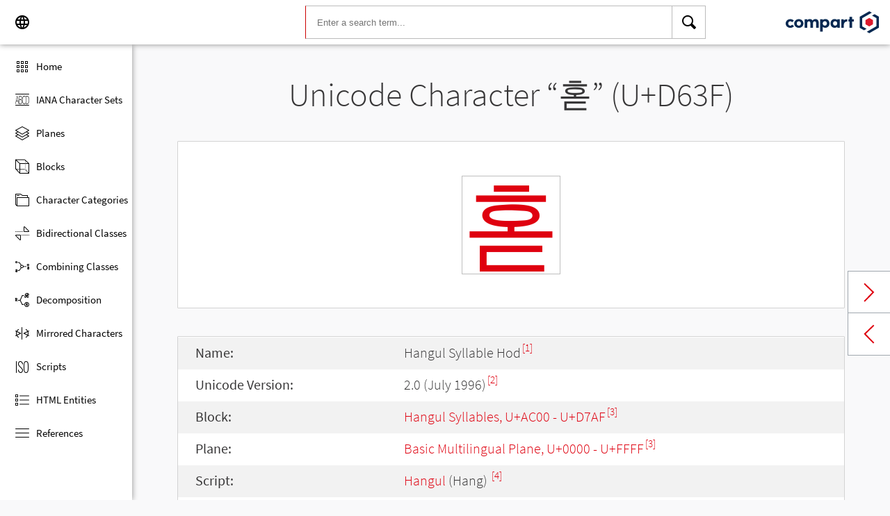

--- FILE ---
content_type: text/html; charset=UTF-8
request_url: https://www.compart.com/en/unicode/U+D63F
body_size: 12747
content:
<!DOCTYPE html><html lang="en" xml:space="default" xmlns:xsl="http://www.w3.org/1999/XSL/Transform" xmlns:xi="http://www.w3.org/2001/XInclude" xmlns="http://www.w3.org/1999/xhtml" xmlns:dff="http://www.compart.com/ns/dff" xmlns:cp="http://www.compart.com/ns/mffauxiliary/xpp"><head><meta charset="utf-8"><meta content="U+D63F is the unicode hex value of the character Hangul Syllable Hod. Char U+D63F, Encodings, HTML Entitys:&amp;#54847;,&amp;#xD63F;, UTF-8 (hex), UTF-16 (hex), UTF-32 (hex)" name="description"><meta content="U+D63F is the unicode hex value of the character Hangul Syllable Hod. Char U+D63F, Encodings, HTML Entitys:&amp;#54847;,&amp;#xD63F;, UTF-8 (hex), UTF-16 (hex), UTF-32 (hex)" name="description-unicode"><meta content="Find all Unicode Characters from Hieroglyphs to Dingbats – Unicode Compart" property="og:title"><meta content="U+D63F is the unicode hex value of the character Hangul Syllable Hod. Char U+D63F, Encodings, HTML Entitys:&amp;#54847;,&amp;#xD63F;, UTF-8 (hex), UTF-16 (hex), UTF-32 (hex)" property="og:description"><meta content="U+D63F is the unicode hex value of the character Hangul Syllable Hod. Char U+D63F, Encodings, HTML Entitys:&amp;#54847;,&amp;#xD63F;, UTF-8 (hex), UTF-16 (hex), UTF-32 (hex)" property="og:description-unicode"><meta content="Find all Unicode Characters from Hieroglyphs to Dingbats – Unicode Compart" name="twitter:title"><meta content="U+D63F is the unicode hex value of the character Hangul Syllable Hod. Char U+D63F, Encodings, HTML Entitys:&amp;#54847;,&amp;#xD63F;, UTF-8 (hex), UTF-16 (hex), UTF-32 (hex)" name="twitter:description-unicode"><meta property="og:site_name" content="https://www.compart.com/en/unicode/U+D63F"><meta property="og:url" content="https://www.compart.com/en/unicode/U+D63F"><link rel="alternate" hreflang="x-default" href="https://www.compart.com/en/unicode/U+D63F"><link rel="alternate" hreflang="en" href="https://www.compart.com/en/unicode/U+D63F"><link rel="alternate" hreflang="fr" href="https://www.compart.com/fr/unicode/U+D63F"><link rel="alternate" hreflang="de" href="https://www.compart.com/de/unicode/U+D63F"><meta name="viewport" content="width=device-width,initial-scale=1"><link rel="manifest" href="/en/unicode/lib/manifest-en.json"><meta http-equiv="X-UA-Compatible" content="IE=edge"><meta itemprop="name" content="Unicode"><meta name="application-name" content="Unicode"><meta name="apple-mobile-web-app-title" content="Unicode"><meta name="mobile-web-app-capable" content="yes"><meta property="og:title" content="Unicode"><meta name="msapplication-TileColor" content="#da532c"><meta name="theme-color" content="#f9f9fa"><meta name="author" content="Compart AG"><meta property="og:image" content="/en/unicode/images/icon/icon-compart.svg"><meta name="twitter:image" content="#"><meta name="msapplication-TileImage" content="/en/unicode/images/icon/icon-compart.svg"><link rel="apple-touch-icon" href="/en/unicode/images/icon/icon-compart.svg"><link rel="shortcut icon" href="/en/unicode/images/icon/icon-compart.svg"><link rel="shortcut icon" type="image/svg" href="/en/unicode/images/icon/icon-compart.svg" sizes="32x32"><link rel="shortcut icon" type="image/svg" href="/en/unicode/images/icon/icon-compart.svg" sizes="96x96"><link rel="shortcut icon" href="/en/unicode/images/icon/favicon.ico" type="image/x-icon"><script>"serviceWorker"in navigator&&navigator.serviceWorker.register("/en/unicode/service-worker.js")</script><style>abbr,address,article,aside,audio,b,blockquote,body,canvas,caption,cite,code,dd,del,details,dfn,div,dl,dt,em,fieldset,figcaption,figure,footer,form,h1,h2,h3,h4,h5,h6,header,html,i,iframe,img,ins,kbd,label,legend,li,mark,menu,nav,object,ol,p,pre,q,samp,section,small,span,strong,sub,summary,sup,table,tbody,td,tfoot,th,thead,time,tr,ul,var,video{margin:0;padding:0;border:0;outline:0;font-size:100%;vertical-align:baseline;background:0 0}body{margin:0;line-height:1.7;font-size:18px;font-family:'Source Sans Pro',Roboto,"San Francisco","Segoe UI",sans-serif;color:#373637;font-weight:300;background-color:#f9f9fa;transition:opacity .2s;height:calc(100% - var(--header-height) + 3px)}.h1,h1{font-size:30px;padding:.9em 0 0 0;margin-bottom:1em;text-align:center;font-weight:300;line-height:1.2}.h2,h2{font-size:20px;margin:1em 0 .4em;line-height:1.3em;font-weight:200}</style><link rel="stylesheet" href="/en/unicode/style/unicode.css"><link rel="stylesheet" href="/en/unicode/style/compart-icon-font.css" media="none" onload='"all"!=media&&(media="all")'><noscript><link rel="stylesheet" href="/en/unicode/style/compart-icon-font.css"></noscript><script async="true" src="/en/unicode/lib/charRelations.js"></script><title xml:space="preserve">“혿” U+D63F Hangul Syllable Hod Unicode Character</title></head><body><style>.disabled{pointer-events:none;cursor:default}</style><script async="true" src="/en/unicode/lib/navbar.js"></script><style>html{--sidenav-width:190px;--sidenav-display:none;--header-height:64px}.header{height:64px;height:var(--header-height);width:100%;background-color:#fff;-webkit-box-shadow:0 0 8px 0 rgba(140,140,140,1);-moz-box-shadow:0 0 8px 0 rgba(140,140,140,1);box-shadow:0 0 8px 0 rgba(140,140,140,1);transition:all .3s cubic-bezier(.25,.8,.25,1);display:flex;justify-content:space-between;position:fixed;top:0;z-index:100}.header .item{width:104px;display:flex}.header .navicon .menu{margin-left:8px;position:relative;left:0;display:none}#head-langpicker{margin-left:8px}.header .mobile-search-button button,.header .navicon button{margin-top:8px;outline:0;text-decoration:none;background-color:#fff;cursor:pointer;border:0;width:48px;width:calc(var(--header-height) - 16px);height:48px;height:calc(var(--header-height) - 16px)}.header .mobile-search-button button{position:absolute;right:8px}.header .navicon button:hover{background-color:#eee}.header .navicon button:active{background-color:#e0e0e0}.header .icons{font-size:24px}.header .search{width:45%;margin:8px;margin-right:0;margin-left:var(--sidenav-width)}.header .search form{height:100%;width:100%}.header .search form input{border:1px solid #bcbcbc;border-right:1px solid var(--search-hover);border-left:1px solid #c00;height:100%;width:calc(100% - 48px);width:calc(100% - var(--header-height) + 16px);padding-left:16px;--search-hover:#BCBCBC}.header .search form input:focus{outline:0;border:1px solid #0399f7}.header .search button{outline:0;height:100%;width:48px;width:calc(var(--header-height) - 16px);float:right;text-align:center;text-decoration:none;background-color:#fff;border:1px solid #bcbcbc;border-left:0}.header .search button:hover{cursor:pointer;border:1px solid #0399f7;--search-hover:#0399F7;border-left:0}.header .search button:hover+input{border-right:1px solid #0399f7}.header .search i{display:inline}.header .logo{margin:8px;display:flex;justify-content:flex-end}.header .logo img{padding:8px;padding:calc(var(--header-height)/ 2 - 24px);max-height:32px}.header .mobile-search-button{display:none}.sidenav{height:calc(100% - 64px);height:calc(100% - var(--header-height));width:var(--sidenav-width);display:block;position:fixed;z-index:99;top:0;left:0;background-color:#fff;overflow-x:hidden;margin-top:64px;margin-top:var(--header-height);-webkit-box-shadow:0 0 8px 0 rgba(140,140,140,1);-moz-box-shadow:0 0 8px 0 rgba(140,140,140,1);box-shadow:0 0 8px 0 rgba(140,140,140,1)}.sidenav.invisible{display:block}.sidenav ul{list-style-type:none;padding-top:8px}.sidenav .navi-list{min-height:calc(100% - 64px)}.sidenav li{display:block;height:48px;text-decoration:none;width:100%;display:flex;align-items:center;font-size:15px;font-weight:400;margin:0}.sidenav li a{width:100%;height:100%;color:#000;display:flex;align-items:center;line-height:1.1}.sidenav li a.current-item{border-left:4px solid #0399f7}.sidenav li a.current-item i{margin-left:16px;margin-left:calc(var(--header-height)/ 2 - 16px)}.sidenav li a:hover{color:#0399f7}.sidenav li:hover{background-color:#eee;cursor:pointer}.sidenav li a i{margin-left:20px;margin-left:calc(var(--header-height)/ 2 - 12px);margin-right:8px;width:24px;height:24px;font-size:24px}#app-install{display:none}.sidenav .navi-install-app{width:100%}.langpicker-wrapper{min-width:200px;background-color:#f9f9fa;position:fixed;z-index:200;left:0;top:0;width:100%;height:100%;overflow:auto;background-color:#000;background-color:rgba(0,0,0,.4)}.langpicker{position:relative;background-color:#fefefe;margin:15% auto;border:1px solid #888;width:200px}.langpicker ul{width:100%;margin-top:16px;margin-bottom:16px}.langpicker li a{cursor:pointer;width:calc(100% - 16px);display:block;padding-left:16px}.langpicker li a:hover{background-color:#eee}.langpicker .close{position:absolute;top:0;right:16px;color:#aaa;float:right;font-size:28px;font-weight:700}.langpicker .close:focus,.langpicker .close:hover{color:#000;text-decoration:none;cursor:pointer}.body{margin-left:190px;margin-left:var(--sidenav-width);margin-top:64px;margin-top:var(--header-height)}.nav-dark{position:fixed;display:none;width:100%;width:calc(var(--sidenav-width) * 100);max-width:100%;height:100%;background:rgba(0,0,0,.3);background:#00000030;z-index:49}@media screen and (max-width:1200px){.body{margin-left:0}#head-langpicker{margin-left:0}.header .navicon .menu{display:block}.sidenav.invisible{display:none}.header .search{margin-left:0}.nav-dark{display:block}.nav-dark.invisible{display:none}}@media screen and (max-width:768px){html{--header-height:56px}}@media screen and (max-width:480px){html{--sidenav-width:100%}.body{margin-left:0}.header .navicon{width:90px}.header.mobile-search-visible .navicon{width:54px}.header .search{display:none}.header .mobile-search-button{display:block;position:relative;width:90px}.header.mobile-search-visible .mobile-search-button{width:54px}.header .logo{width:60%;justify-content:center}.sidenav li{font-size:20px}#head-langpicker.mobile-search-visible,#head-logo.mobile-search-visible{display:none}#head-search.mobile-search-visible{display:block;flex-grow:1}#head-search-button-icon.mobile-search-visible:before{content:"\e92b"}#head-search-button-icon.mobile-search-visible{font-size:30px}}</style><header class="header" id="header"><div class="item navicon"><button onclick="toggleNavbar()" aria-label="Menu" class="menu" id="head-menu"><i class="wui-icon-menu icons"></i></button><button onclick="toggleLangpicker()" aria-label="Language" id="head-langpicker"><i class="wui-icon-application-ui-language icons"></i></button></div><div class="item search" id="head-search"><form method="get" accept-charset="UTF8" data-language="de" action="/en/unicode/search"><button type="submit" aria-label="Search"><i class="wui-icon-search icons"></i></button><input type="search" autocomplete="off" class="text input-search-keywords" name="q" placeholder="Enter a search term..." value=""></form></div><div class="item logo" id="head-logo"><a href="https://www.compart.com/en/unicode" id="head-logo-href"><img src="/en/unicode/images/icon/compart-text-logo.svg" alt="Compart Logo" itemprop="thumbnail"></a></div><div class="item mobile-search-button"><button onclick="toggleMobileSearch(!0)" aria-label="Search"><i class="wui-icon-search icons" id="head-search-button-icon"></i></button></div></header><div class="sidenav invisible" id="sidenav"><ul class="navi-list"><li><a href="/en/unicode/" id="navi-main"><i class="wui-icon-unicode-overview"></i><span>Home</span></a></li><li><a href="/en/unicode/charsets" id="navi-charsets"><i class="wui-icon-unicode-character-sets"></i><span>IANA Character Sets</span></a></li><li><a href="/en/unicode/plane" id="navi-plane"><i class="wui-icon-unicode-planes"></i><span>Planes</span></a></li><li><a href="/en/unicode/block" id="navi-block"><i class="wui-icon-unicode-blocks"></i><span>Blocks</span></a></li><li><a href="/en/unicode/category" id="navi-category"><i class="wui-icon-unicode-character-categories"></i><span>Character Categories</span></a></li><li><a href="/en/unicode/bidiclass" id="navi-bidiclass"><i class="wui-icon-unicode-bidirectional-classes"></i><span>Bidirectional Classes</span></a></li><li><a href="/en/unicode/combining" id="navi-combining"><i class="wui-icon-unicode-combining-classes"></i><span>Combining Classes</span></a></li><li><a href="/en/unicode/decomposition" id="navi-decomposition"><i class="wui-icon-unicode-decomposition-mappings"></i><span>Decomposition</span></a></li><li><a href="/en/unicode/mirrored" id="navi-mirrored"><i class="wui-icon-unicode-mirrored-characters"></i><span>Mirrored Characters</span></a></li><li><a href="/en/unicode/scripts" id="navi-scripts"><i class="wui-icon-unicode-scripts"></i><span>Scripts</span></a></li><li><a href="/en/unicode/html" id="navi-html"><i class="wui-icon-unicode-html-entities"></i><span>HTML Entities</span></a></li><li><a href="/en/unicode/references" id="navi-references"><i class="wui-icon-unicode-reference-list"></i><span>References</span></a></li></ul><ul class="navi-install-app" id="app-install"><li><a onclick="installApp()"><i class="wui-icon-download"></i><span> Install App</span></a></li></ul></div><div class="nav-dark invisible" id="nav-dark" onclick="toggleNavbar()"></div><div class="langpicker-wrapper" id="langpicker-wrapper" onclick="toggleLangpicker()" style="display:none"><div class="langpicker" id="langpicker"><span class="close" onclick="toggleLangpicker()">×</span><ul><li><a onclick='navigateLang("de")'>Deutsch</a></li><li><a onclick='navigateLang("en")'>English</a></li><li><a onclick='navigateLang("fr")'>Français</a></li></ul></div></div><div class="body"><div class="w1024"><div class="change-page next-page"><a data-keep-scroll="true" href="/en/unicode/U+D640" onclick="charNext()">Next char</a></div><div class="change-page prev-page"><a data-keep-scroll="true" href="/en/unicode/U+D63E" onclick="charPrev()">Previous char</a></div><h1 class="navigable-headline" id="gen-h1-1-00000001">Unicode Character “<span class="code char">혿</span>” (U+D63F)</h1><div class="letter card"><span class="box">혿</span></div><div class="card"><div class="list-box" data-keep-scroll=""><table class="data-table"><tbody><tr><td class="label first-column">Name:</td><td class="second-column">Hangul Syllable Hod<sup><a href="#UNC_DB">[1]</a></sup></td></tr><tr><td class="label first-column">Unicode Version:</td><td class="second-column">2.0 (July 1996)<sup><a href="#UNC_VERSION">[2]</a></sup></td></tr><tr><td class="label first-column">Block:</td><td class="second-column"><a href="/en/unicode/block/U+AC00">Hangul Syllables, U+AC00 - U+D7AF</a><sup><a href="#UNC_BLOCKS">[3]</a></sup></td></tr><tr><td class="label first-column">Plane:</td><td class="second-column"><a href="/en/unicode/plane/U+0000">Basic Multilingual Plane, U+0000 - U+FFFF</a><sup><a href="#UNC_BLOCKS">[3]</a></sup></td></tr><tr><td class="label first-column">Script:</td><td class="second-column"><a href="/en/unicode/scripts/Hang">Hangul</a> (Hang) <sup><a href="#UNC_SCRIPTS">[4]</a></sup></td></tr><tr><td class="label first-column">Category:</td><td class="second-column"><a href="/en/unicode/category/Lo">Other Letter</a> (Lo) <sup><a href="#UNC_DB">[1]</a></sup></td></tr><tr><td class="label first-column">Bidirectional Class:</td><td class="second-column"><a href="/en/unicode/bidiclass/L">Left To Right</a> (L) <sup><a href="#UNC_DB">[1]</a></sup></td></tr><tr><td class="label first-column">Combining Class:</td><td class="second-column"><a href="/en/unicode/combining/0">Not Reordered</a> (0) <sup><a href="#UNC_DB">[1]</a></sup></td></tr><tr><td class="label first-column">Character is Mirrored:</td><td class="second-column">No <sup><a href="#UNC_DB">[1]</a></sup></td></tr><tr><td class="label first-column">HTML Entity:</td><td class="second-column"><ul><li><code>&amp;#54847;</code></li><li><code>&amp;#xD63F;</code></li></ul></td></tr><tr><td class="label first-column">UTF-8 Encoding:</td><td class="second-column"><code>0xED 0x98 0xBF</code></td></tr><tr><td class="label first-column">UTF-16 Encoding:</td><td class="second-column"><code>0xD63F</code></td></tr><tr><td class="label first-column">UTF-32 Encoding:</td><td class="second-column"><code>0x0000D63F</code></td></tr><tr><td class="label first-column">Decomposition:</td><td class="second-column"><a href="U+1112">ᄒ (U+1112)</a> - <a href="U+1169">ᅩ (U+1169)</a> - <a href="U+11AE">ᆮ (U+11AE)</a><sup><a href="#UNC_DB">[1]</a></sup></td></tr></tbody></table></div></div><h2 class="relative" id="gen-h2-2-00000002">Based on "<span class="code char">ᆮ</span>" (U+11AE) <span class="toggle-grid-list"><button class="button-display-grid active tooltip" aria-label="Display as Grid" onclick="displayGrid()"><i class="wui-icon-unicode-overview"></i><span class="tooltiptext"> Grid</span></button><button class="button-display-table tooltip" aria-label="Display as List" onclick="displayTable()"><i class="wui-icon-view-table"></i><span class="tooltiptext"> List</span></button></span></h2><div class="list-grid-frame"><div class="list-grid list-grid-relations"><div class="table-head"><div class="text-long-column table-cell">Unicode</div><div class="numeric-cell table-cell">Character</div><div class="table-cell">Name</div></div><a href="/en/unicode/U+AC07" class="content-item card" style="display:none"><p class="uid">U+AC07</p><p class="text">갇</p><div class="name"><p>Hangul Syllable Gad</p></div></a><a href="/en/unicode/U+AC23" class="content-item card" style="display:none"><p class="uid">U+AC23</p><p class="text">갣</p><div class="name"><p>Hangul Syllable Gaed</p></div></a><a href="/en/unicode/U+AC3F" class="content-item card" style="display:none"><p class="uid">U+AC3F</p><p class="text">갿</p><div class="name"><p>Hangul Syllable Gyad</p></div></a><a href="/en/unicode/U+AC5B" class="content-item card" style="display:none"><p class="uid">U+AC5B</p><p class="text">걛</p><div class="name"><p>Hangul Syllable Gyaed</p></div></a><a href="/en/unicode/U+AC77" class="content-item card" style="display:none"><p class="uid">U+AC77</p><p class="text">걷</p><div class="name"><p>Hangul Syllable Geod</p></div></a><a href="/en/unicode/U+AC93" class="content-item card" style="display:none"><p class="uid">U+AC93</p><p class="text">겓</p><div class="name"><p>Hangul Syllable Ged</p></div></a><a href="/en/unicode/U+ACAF" class="content-item card" style="display:none"><p class="uid">U+ACAF</p><p class="text">겯</p><div class="name"><p>Hangul Syllable Gyeod</p></div></a><a href="/en/unicode/U+ACCB" class="content-item card" style="display:none"><p class="uid">U+ACCB</p><p class="text">곋</p><div class="name"><p>Hangul Syllable Gyed</p></div></a><a href="/en/unicode/U+ACE7" class="content-item card" style="display:none"><p class="uid">U+ACE7</p><p class="text">곧</p><div class="name"><p>Hangul Syllable God</p></div></a><a href="/en/unicode/U+AD03" class="content-item card" style="display:none"><p class="uid">U+AD03</p><p class="text">괃</p><div class="name"><p>Hangul Syllable Gwad</p></div></a><a href="/en/unicode/U+AD1F" class="content-item card" style="display:none"><p class="uid">U+AD1F</p><p class="text">괟</p><div class="name"><p>Hangul Syllable Gwaed</p></div></a><a href="/en/unicode/U+AD3B" class="content-item card" style="display:none"><p class="uid">U+AD3B</p><p class="text">괻</p><div class="name"><p>Hangul Syllable Goed</p></div></a><a href="/en/unicode/U+AD57" class="content-item card" style="display:none"><p class="uid">U+AD57</p><p class="text">굗</p><div class="name"><p>Hangul Syllable Gyod</p></div></a><a href="/en/unicode/U+AD73" class="content-item card" style="display:none"><p class="uid">U+AD73</p><p class="text">굳</p><div class="name"><p>Hangul Syllable Gud</p></div></a><a href="/en/unicode/U+AD8F" class="content-item card" style="display:none"><p class="uid">U+AD8F</p><p class="text">궏</p><div class="name"><p>Hangul Syllable Gweod</p></div></a><a href="/en/unicode/U+ADAB" class="content-item card" style="display:none"><p class="uid">U+ADAB</p><p class="text">궫</p><div class="name"><p>Hangul Syllable Gwed</p></div></a><a href="/en/unicode/U+ADC7" class="content-item card" style="display:none"><p class="uid">U+ADC7</p><p class="text">귇</p><div class="name"><p>Hangul Syllable Gwid</p></div></a><a href="/en/unicode/U+ADE3" class="content-item card" style="display:none"><p class="uid">U+ADE3</p><p class="text">귣</p><div class="name"><p>Hangul Syllable Gyud</p></div></a><a href="/en/unicode/U+ADFF" class="content-item card" style="display:none"><p class="uid">U+ADFF</p><p class="text">귿</p><div class="name"><p>Hangul Syllable Geud</p></div></a><a href="/en/unicode/U+AE1B" class="content-item card" style="display:none"><p class="uid">U+AE1B</p><p class="text">긛</p><div class="name"><p>Hangul Syllable Gyid</p></div></a><a href="/en/unicode/U+AE37" class="content-item card" style="display:none"><p class="uid">U+AE37</p><p class="text">긷</p><div class="name"><p>Hangul Syllable Gid</p></div></a><a href="/en/unicode/U+AE53" class="content-item card" style="display:none"><p class="uid">U+AE53</p><p class="text">깓</p><div class="name"><p>Hangul Syllable Ggad</p></div></a><a href="/en/unicode/U+AE6F" class="content-item card" style="display:none"><p class="uid">U+AE6F</p><p class="text">깯</p><div class="name"><p>Hangul Syllable Ggaed</p></div></a><a href="/en/unicode/U+AE8B" class="content-item card" style="display:none"><p class="uid">U+AE8B</p><p class="text">꺋</p><div class="name"><p>Hangul Syllable Ggyad</p></div></a><a href="/en/unicode/U+AEA7" class="content-item card" style="display:none"><p class="uid">U+AEA7</p><p class="text">꺧</p><div class="name"><p>Hangul Syllable Ggyaed</p></div></a><a href="/en/unicode/U+AEC3" class="content-item card" style="display:none"><p class="uid">U+AEC3</p><p class="text">껃</p><div class="name"><p>Hangul Syllable Ggeod</p></div></a><a href="/en/unicode/U+AEDF" class="content-item card" style="display:none"><p class="uid">U+AEDF</p><p class="text">껟</p><div class="name"><p>Hangul Syllable Gged</p></div></a><a href="/en/unicode/U+AEFB" class="content-item card" style="display:none"><p class="uid">U+AEFB</p><p class="text">껻</p><div class="name"><p>Hangul Syllable Ggyeod</p></div></a><a href="/en/unicode/U+AF17" class="content-item card" style="display:none"><p class="uid">U+AF17</p><p class="text">꼗</p><div class="name"><p>Hangul Syllable Ggyed</p></div></a><a href="/en/unicode/U+AF33" class="content-item card" style="display:none"><p class="uid">U+AF33</p><p class="text">꼳</p><div class="name"><p>Hangul Syllable Ggod</p></div></a><a href="/en/unicode/U+AF4F" class="content-item card" style="display:none"><p class="uid">U+AF4F</p><p class="text">꽏</p><div class="name"><p>Hangul Syllable Ggwad</p></div></a><a href="/en/unicode/U+AF6B" class="content-item card" style="display:none"><p class="uid">U+AF6B</p><p class="text">꽫</p><div class="name"><p>Hangul Syllable Ggwaed</p></div></a><a href="/en/unicode/U+AF87" class="content-item card" style="display:none"><p class="uid">U+AF87</p><p class="text">꾇</p><div class="name"><p>Hangul Syllable Ggoed</p></div></a><a href="/en/unicode/U+AFA3" class="content-item card" style="display:none"><p class="uid">U+AFA3</p><p class="text">꾣</p><div class="name"><p>Hangul Syllable Ggyod</p></div></a><a href="/en/unicode/U+AFBF" class="content-item card" style="display:none"><p class="uid">U+AFBF</p><p class="text">꾿</p><div class="name"><p>Hangul Syllable Ggud</p></div></a><a href="/en/unicode/U+AFDB" class="content-item card" style="display:none"><p class="uid">U+AFDB</p><p class="text">꿛</p><div class="name"><p>Hangul Syllable Ggweod</p></div></a><a href="/en/unicode/U+AFF7" class="content-item card" style="display:none"><p class="uid">U+AFF7</p><p class="text">꿷</p><div class="name"><p>Hangul Syllable Ggwed</p></div></a><a href="/en/unicode/U+B013" class="content-item card" style="display:none"><p class="uid">U+B013</p><p class="text">뀓</p><div class="name"><p>Hangul Syllable Ggwid</p></div></a><a href="/en/unicode/U+B02F" class="content-item card" style="display:none"><p class="uid">U+B02F</p><p class="text">뀯</p><div class="name"><p>Hangul Syllable Ggyud</p></div></a><a href="/en/unicode/U+B04B" class="content-item card" style="display:none"><p class="uid">U+B04B</p><p class="text">끋</p><div class="name"><p>Hangul Syllable Ggeud</p></div></a><a href="/en/unicode/U+B067" class="content-item card" style="display:none"><p class="uid">U+B067</p><p class="text">끧</p><div class="name"><p>Hangul Syllable Ggyid</p></div></a><a href="/en/unicode/U+B083" class="content-item card" style="display:none"><p class="uid">U+B083</p><p class="text">낃</p><div class="name"><p>Hangul Syllable Ggid</p></div></a><a href="/en/unicode/U+B09F" class="content-item card" style="display:none"><p class="uid">U+B09F</p><p class="text">낟</p><div class="name"><p>Hangul Syllable Nad</p></div></a><a href="/en/unicode/U+B0BB" class="content-item card" style="display:none"><p class="uid">U+B0BB</p><p class="text">낻</p><div class="name"><p>Hangul Syllable Naed</p></div></a><a href="/en/unicode/U+B0D7" class="content-item card" style="display:none"><p class="uid">U+B0D7</p><p class="text">냗</p><div class="name"><p>Hangul Syllable Nyad</p></div></a><a href="/en/unicode/U+B0F3" class="content-item card" style="display:none"><p class="uid">U+B0F3</p><p class="text">냳</p><div class="name"><p>Hangul Syllable Nyaed</p></div></a><a href="/en/unicode/U+B10F" class="content-item card" style="display:none"><p class="uid">U+B10F</p><p class="text">넏</p><div class="name"><p>Hangul Syllable Neod</p></div></a><a href="/en/unicode/U+B12B" class="content-item card" style="display:none"><p class="uid">U+B12B</p><p class="text">넫</p><div class="name"><p>Hangul Syllable Ned</p></div></a><a href="/en/unicode/U+B147" class="content-item card" style="display:none"><p class="uid">U+B147</p><p class="text">녇</p><div class="name"><p>Hangul Syllable Nyeod</p></div></a><a href="/en/unicode/U+B163" class="content-item card" style="display:none"><p class="uid">U+B163</p><p class="text">녣</p><div class="name"><p>Hangul Syllable Nyed</p></div></a><a href="/en/unicode/U+B17F" class="content-item card" style="display:none"><p class="uid">U+B17F</p><p class="text">녿</p><div class="name"><p>Hangul Syllable Nod</p></div></a><a href="/en/unicode/U+B19B" class="content-item card" style="display:none"><p class="uid">U+B19B</p><p class="text">놛</p><div class="name"><p>Hangul Syllable Nwad</p></div></a><a href="/en/unicode/U+B1B7" class="content-item card" style="display:none"><p class="uid">U+B1B7</p><p class="text">놷</p><div class="name"><p>Hangul Syllable Nwaed</p></div></a><a href="/en/unicode/U+B1D3" class="content-item card" style="display:none"><p class="uid">U+B1D3</p><p class="text">뇓</p><div class="name"><p>Hangul Syllable Noed</p></div></a><a href="/en/unicode/U+B1EF" class="content-item card" style="display:none"><p class="uid">U+B1EF</p><p class="text">뇯</p><div class="name"><p>Hangul Syllable Nyod</p></div></a><a href="/en/unicode/U+B20B" class="content-item card" style="display:none"><p class="uid">U+B20B</p><p class="text">눋</p><div class="name"><p>Hangul Syllable Nud</p></div></a><a href="/en/unicode/U+B227" class="content-item card" style="display:none"><p class="uid">U+B227</p><p class="text">눧</p><div class="name"><p>Hangul Syllable Nweod</p></div></a><a href="/en/unicode/U+B243" class="content-item card" style="display:none"><p class="uid">U+B243</p><p class="text">뉃</p><div class="name"><p>Hangul Syllable Nwed</p></div></a><a href="/en/unicode/U+B25F" class="content-item card" style="display:none"><p class="uid">U+B25F</p><p class="text">뉟</p><div class="name"><p>Hangul Syllable Nwid</p></div></a><a href="/en/unicode/U+B27B" class="content-item card" style="display:none"><p class="uid">U+B27B</p><p class="text">뉻</p><div class="name"><p>Hangul Syllable Nyud</p></div></a><a href="/en/unicode/U+B297" class="content-item card" style="display:none"><p class="uid">U+B297</p><p class="text">늗</p><div class="name"><p>Hangul Syllable Neud</p></div></a><a href="/en/unicode/U+B2B3" class="content-item card" style="display:none"><p class="uid">U+B2B3</p><p class="text">늳</p><div class="name"><p>Hangul Syllable Nyid</p></div></a><a href="/en/unicode/U+B2CF" class="content-item card" style="display:none"><p class="uid">U+B2CF</p><p class="text">닏</p><div class="name"><p>Hangul Syllable Nid</p></div></a><a href="/en/unicode/U+B2EB" class="content-item card" style="display:none"><p class="uid">U+B2EB</p><p class="text">닫</p><div class="name"><p>Hangul Syllable Dad</p></div></a><a href="/en/unicode/U+B307" class="content-item card" style="display:none"><p class="uid">U+B307</p><p class="text">댇</p><div class="name"><p>Hangul Syllable Daed</p></div></a><a href="/en/unicode/U+B323" class="content-item card" style="display:none"><p class="uid">U+B323</p><p class="text">댣</p><div class="name"><p>Hangul Syllable Dyad</p></div></a><a href="/en/unicode/U+B33F" class="content-item card" style="display:none"><p class="uid">U+B33F</p><p class="text">댿</p><div class="name"><p>Hangul Syllable Dyaed</p></div></a><a href="/en/unicode/U+B35B" class="content-item card" style="display:none"><p class="uid">U+B35B</p><p class="text">덛</p><div class="name"><p>Hangul Syllable Deod</p></div></a><a href="/en/unicode/U+B377" class="content-item card" style="display:none"><p class="uid">U+B377</p><p class="text">덷</p><div class="name"><p>Hangul Syllable Ded</p></div></a><a href="/en/unicode/U+B393" class="content-item card" style="display:none"><p class="uid">U+B393</p><p class="text">뎓</p><div class="name"><p>Hangul Syllable Dyeod</p></div></a><a href="/en/unicode/U+B3AF" class="content-item card" style="display:none"><p class="uid">U+B3AF</p><p class="text">뎯</p><div class="name"><p>Hangul Syllable Dyed</p></div></a><a href="/en/unicode/U+B3CB" class="content-item card" style="display:none"><p class="uid">U+B3CB</p><p class="text">돋</p><div class="name"><p>Hangul Syllable Dod</p></div></a><a href="/en/unicode/U+B3E7" class="content-item card" style="display:none"><p class="uid">U+B3E7</p><p class="text">돧</p><div class="name"><p>Hangul Syllable Dwad</p></div></a><a href="/en/unicode/U+B403" class="content-item card" style="display:none"><p class="uid">U+B403</p><p class="text">됃</p><div class="name"><p>Hangul Syllable Dwaed</p></div></a><a href="/en/unicode/U+B41F" class="content-item card" style="display:none"><p class="uid">U+B41F</p><p class="text">됟</p><div class="name"><p>Hangul Syllable Doed</p></div></a><a href="/en/unicode/U+B43B" class="content-item card" style="display:none"><p class="uid">U+B43B</p><p class="text">됻</p><div class="name"><p>Hangul Syllable Dyod</p></div></a><a href="/en/unicode/U+B457" class="content-item card" style="display:none"><p class="uid">U+B457</p><p class="text">둗</p><div class="name"><p>Hangul Syllable Dud</p></div></a><a href="/en/unicode/U+B473" class="content-item card" style="display:none"><p class="uid">U+B473</p><p class="text">둳</p><div class="name"><p>Hangul Syllable Dweod</p></div></a><a href="/en/unicode/U+B48F" class="content-item card" style="display:none"><p class="uid">U+B48F</p><p class="text">뒏</p><div class="name"><p>Hangul Syllable Dwed</p></div></a><a href="/en/unicode/U+B4AB" class="content-item card" style="display:none"><p class="uid">U+B4AB</p><p class="text">뒫</p><div class="name"><p>Hangul Syllable Dwid</p></div></a><a href="/en/unicode/U+B4C7" class="content-item card" style="display:none"><p class="uid">U+B4C7</p><p class="text">듇</p><div class="name"><p>Hangul Syllable Dyud</p></div></a><a href="/en/unicode/U+B4E3" class="content-item card" style="display:none"><p class="uid">U+B4E3</p><p class="text">듣</p><div class="name"><p>Hangul Syllable Deud</p></div></a><a href="/en/unicode/U+B4FF" class="content-item card" style="display:none"><p class="uid">U+B4FF</p><p class="text">듿</p><div class="name"><p>Hangul Syllable Dyid</p></div></a><a href="/en/unicode/U+B51B" class="content-item card" style="display:none"><p class="uid">U+B51B</p><p class="text">딛</p><div class="name"><p>Hangul Syllable Did</p></div></a><a href="/en/unicode/U+B537" class="content-item card" style="display:none"><p class="uid">U+B537</p><p class="text">딷</p><div class="name"><p>Hangul Syllable Ddad</p></div></a><a href="/en/unicode/U+B553" class="content-item card" style="display:none"><p class="uid">U+B553</p><p class="text">땓</p><div class="name"><p>Hangul Syllable Ddaed</p></div></a><a href="/en/unicode/U+B56F" class="content-item card" style="display:none"><p class="uid">U+B56F</p><p class="text">땯</p><div class="name"><p>Hangul Syllable Ddyad</p></div></a><a href="/en/unicode/U+B58B" class="content-item card" style="display:none"><p class="uid">U+B58B</p><p class="text">떋</p><div class="name"><p>Hangul Syllable Ddyaed</p></div></a><a href="/en/unicode/U+B5A7" class="content-item card" style="display:none"><p class="uid">U+B5A7</p><p class="text">떧</p><div class="name"><p>Hangul Syllable Ddeod</p></div></a><a href="/en/unicode/U+B5C3" class="content-item card" style="display:none"><p class="uid">U+B5C3</p><p class="text">뗃</p><div class="name"><p>Hangul Syllable Dded</p></div></a><a href="/en/unicode/U+B5DF" class="content-item card" style="display:none"><p class="uid">U+B5DF</p><p class="text">뗟</p><div class="name"><p>Hangul Syllable Ddyeod</p></div></a><a href="/en/unicode/U+B5FB" class="content-item card" style="display:none"><p class="uid">U+B5FB</p><p class="text">뗻</p><div class="name"><p>Hangul Syllable Ddyed</p></div></a><a href="/en/unicode/U+B617" class="content-item card" style="display:none"><p class="uid">U+B617</p><p class="text">똗</p><div class="name"><p>Hangul Syllable Ddod</p></div></a><a href="/en/unicode/U+B633" class="content-item card" style="display:none"><p class="uid">U+B633</p><p class="text">똳</p><div class="name"><p>Hangul Syllable Ddwad</p></div></a><a href="/en/unicode/U+B64F" class="content-item card" style="display:none"><p class="uid">U+B64F</p><p class="text">뙏</p><div class="name"><p>Hangul Syllable Ddwaed</p></div></a><a href="/en/unicode/U+B66B" class="content-item card" style="display:none"><p class="uid">U+B66B</p><p class="text">뙫</p><div class="name"><p>Hangul Syllable Ddoed</p></div></a><a href="/en/unicode/U+B687" class="content-item card" style="display:none"><p class="uid">U+B687</p><p class="text">뚇</p><div class="name"><p>Hangul Syllable Ddyod</p></div></a><a href="/en/unicode/U+B6A3" class="content-item card" style="display:none"><p class="uid">U+B6A3</p><p class="text">뚣</p><div class="name"><p>Hangul Syllable Ddud</p></div></a><a href="/en/unicode/U+B6BF" class="content-item card" style="display:none"><p class="uid">U+B6BF</p><p class="text">뚿</p><div class="name"><p>Hangul Syllable Ddweod</p></div></a><a href="/en/unicode/U+B6DB" class="content-item card" style="display:none"><p class="uid">U+B6DB</p><p class="text">뛛</p><div class="name"><p>Hangul Syllable Ddwed</p></div></a><a href="/en/unicode/U+B6F7" class="content-item card" style="display:none"><p class="uid">U+B6F7</p><p class="text">뛷</p><div class="name"><p>Hangul Syllable Ddwid</p></div></a><a href="/en/unicode/U+B713" class="content-item card" style="display:none"><p class="uid">U+B713</p><p class="text">뜓</p><div class="name"><p>Hangul Syllable Ddyud</p></div></a><a href="/en/unicode/U+B72F" class="content-item card" style="display:none"><p class="uid">U+B72F</p><p class="text">뜯</p><div class="name"><p>Hangul Syllable Ddeud</p></div></a><a href="/en/unicode/U+B74B" class="content-item card" style="display:none"><p class="uid">U+B74B</p><p class="text">띋</p><div class="name"><p>Hangul Syllable Ddyid</p></div></a><a href="/en/unicode/U+B767" class="content-item card" style="display:none"><p class="uid">U+B767</p><p class="text">띧</p><div class="name"><p>Hangul Syllable Ddid</p></div></a><a href="/en/unicode/U+B783" class="content-item card" style="display:none"><p class="uid">U+B783</p><p class="text">랃</p><div class="name"><p>Hangul Syllable Rad</p></div></a><a href="/en/unicode/U+B79F" class="content-item card" style="display:none"><p class="uid">U+B79F</p><p class="text">랟</p><div class="name"><p>Hangul Syllable Raed</p></div></a><a href="/en/unicode/U+B7BB" class="content-item card" style="display:none"><p class="uid">U+B7BB</p><p class="text">랻</p><div class="name"><p>Hangul Syllable Ryad</p></div></a><a href="/en/unicode/U+B7D7" class="content-item card" style="display:none"><p class="uid">U+B7D7</p><p class="text">럗</p><div class="name"><p>Hangul Syllable Ryaed</p></div></a><a href="/en/unicode/U+B7F3" class="content-item card" style="display:none"><p class="uid">U+B7F3</p><p class="text">럳</p><div class="name"><p>Hangul Syllable Reod</p></div></a><a href="/en/unicode/U+B80F" class="content-item card" style="display:none"><p class="uid">U+B80F</p><p class="text">렏</p><div class="name"><p>Hangul Syllable Red</p></div></a><a href="/en/unicode/U+B82B" class="content-item card" style="display:none"><p class="uid">U+B82B</p><p class="text">렫</p><div class="name"><p>Hangul Syllable Ryeod</p></div></a><a href="/en/unicode/U+B847" class="content-item card" style="display:none"><p class="uid">U+B847</p><p class="text">롇</p><div class="name"><p>Hangul Syllable Ryed</p></div></a><a href="/en/unicode/U+B863" class="content-item card" style="display:none"><p class="uid">U+B863</p><p class="text">롣</p><div class="name"><p>Hangul Syllable Rod</p></div></a><a href="/en/unicode/U+B87F" class="content-item card" style="display:none"><p class="uid">U+B87F</p><p class="text">롿</p><div class="name"><p>Hangul Syllable Rwad</p></div></a><a href="/en/unicode/U+B89B" class="content-item card" style="display:none"><p class="uid">U+B89B</p><p class="text">뢛</p><div class="name"><p>Hangul Syllable Rwaed</p></div></a><a href="/en/unicode/U+B8B7" class="content-item card" style="display:none"><p class="uid">U+B8B7</p><p class="text">뢷</p><div class="name"><p>Hangul Syllable Roed</p></div></a><a href="/en/unicode/U+B8D3" class="content-item card" style="display:none"><p class="uid">U+B8D3</p><p class="text">룓</p><div class="name"><p>Hangul Syllable Ryod</p></div></a><a href="/en/unicode/U+B8EF" class="content-item card" style="display:none"><p class="uid">U+B8EF</p><p class="text">룯</p><div class="name"><p>Hangul Syllable Rud</p></div></a><a href="/en/unicode/U+B90B" class="content-item card" style="display:none"><p class="uid">U+B90B</p><p class="text">뤋</p><div class="name"><p>Hangul Syllable Rweod</p></div></a><a href="/en/unicode/U+B927" class="content-item card" style="display:none"><p class="uid">U+B927</p><p class="text">뤧</p><div class="name"><p>Hangul Syllable Rwed</p></div></a><a href="/en/unicode/U+B943" class="content-item card" style="display:none"><p class="uid">U+B943</p><p class="text">륃</p><div class="name"><p>Hangul Syllable Rwid</p></div></a><a href="/en/unicode/U+B95F" class="content-item card" style="display:none"><p class="uid">U+B95F</p><p class="text">륟</p><div class="name"><p>Hangul Syllable Ryud</p></div></a><a href="/en/unicode/U+B97B" class="content-item card" style="display:none"><p class="uid">U+B97B</p><p class="text">륻</p><div class="name"><p>Hangul Syllable Reud</p></div></a><a href="/en/unicode/U+B997" class="content-item card" style="display:none"><p class="uid">U+B997</p><p class="text">릗</p><div class="name"><p>Hangul Syllable Ryid</p></div></a><a href="/en/unicode/U+B9B3" class="content-item card" style="display:none"><p class="uid">U+B9B3</p><p class="text">릳</p><div class="name"><p>Hangul Syllable Rid</p></div></a><a href="/en/unicode/U+B9CF" class="content-item card" style="display:none"><p class="uid">U+B9CF</p><p class="text">맏</p><div class="name"><p>Hangul Syllable Mad</p></div></a><a href="/en/unicode/U+B9EB" class="content-item card" style="display:none"><p class="uid">U+B9EB</p><p class="text">맫</p><div class="name"><p>Hangul Syllable Maed</p></div></a><a href="/en/unicode/U+BA07" class="content-item card" style="display:none"><p class="uid">U+BA07</p><p class="text">먇</p><div class="name"><p>Hangul Syllable Myad</p></div></a><a href="/en/unicode/U+BA23" class="content-item card" style="display:none"><p class="uid">U+BA23</p><p class="text">먣</p><div class="name"><p>Hangul Syllable Myaed</p></div></a><a href="/en/unicode/U+BA3F" class="content-item card" style="display:none"><p class="uid">U+BA3F</p><p class="text">먿</p><div class="name"><p>Hangul Syllable Meod</p></div></a><a href="/en/unicode/U+BA5B" class="content-item card" style="display:none"><p class="uid">U+BA5B</p><p class="text">멛</p><div class="name"><p>Hangul Syllable Med</p></div></a><a href="/en/unicode/U+BA77" class="content-item card" style="display:none"><p class="uid">U+BA77</p><p class="text">멷</p><div class="name"><p>Hangul Syllable Myeod</p></div></a><a href="/en/unicode/U+BA93" class="content-item card" style="display:none"><p class="uid">U+BA93</p><p class="text">몓</p><div class="name"><p>Hangul Syllable Myed</p></div></a><a href="/en/unicode/U+BAAF" class="content-item card" style="display:none"><p class="uid">U+BAAF</p><p class="text">몯</p><div class="name"><p>Hangul Syllable Mod</p></div></a><a href="/en/unicode/U+BACB" class="content-item card" style="display:none"><p class="uid">U+BACB</p><p class="text">뫋</p><div class="name"><p>Hangul Syllable Mwad</p></div></a><a href="/en/unicode/U+BAE7" class="content-item card" style="display:none"><p class="uid">U+BAE7</p><p class="text">뫧</p><div class="name"><p>Hangul Syllable Mwaed</p></div></a><a href="/en/unicode/U+BB03" class="content-item card" style="display:none"><p class="uid">U+BB03</p><p class="text">묃</p><div class="name"><p>Hangul Syllable Moed</p></div></a><a href="/en/unicode/U+BB1F" class="content-item card" style="display:none"><p class="uid">U+BB1F</p><p class="text">묟</p><div class="name"><p>Hangul Syllable Myod</p></div></a><a href="/en/unicode/U+BB3B" class="content-item card" style="display:none"><p class="uid">U+BB3B</p><p class="text">묻</p><div class="name"><p>Hangul Syllable Mud</p></div></a><a href="/en/unicode/U+BB57" class="content-item card" style="display:none"><p class="uid">U+BB57</p><p class="text">뭗</p><div class="name"><p>Hangul Syllable Mweod</p></div></a><a href="/en/unicode/U+BB73" class="content-item card" style="display:none"><p class="uid">U+BB73</p><p class="text">뭳</p><div class="name"><p>Hangul Syllable Mwed</p></div></a><a href="/en/unicode/U+BB8F" class="content-item card" style="display:none"><p class="uid">U+BB8F</p><p class="text">뮏</p><div class="name"><p>Hangul Syllable Mwid</p></div></a><a href="/en/unicode/U+BBAB" class="content-item card" style="display:none"><p class="uid">U+BBAB</p><p class="text">뮫</p><div class="name"><p>Hangul Syllable Myud</p></div></a><a href="/en/unicode/U+BBC7" class="content-item card" style="display:none"><p class="uid">U+BBC7</p><p class="text">믇</p><div class="name"><p>Hangul Syllable Meud</p></div></a><a href="/en/unicode/U+BBE3" class="content-item card" style="display:none"><p class="uid">U+BBE3</p><p class="text">믣</p><div class="name"><p>Hangul Syllable Myid</p></div></a><a href="/en/unicode/U+BBFF" class="content-item card" style="display:none"><p class="uid">U+BBFF</p><p class="text">믿</p><div class="name"><p>Hangul Syllable Mid</p></div></a><a href="/en/unicode/U+BC1B" class="content-item card" style="display:none"><p class="uid">U+BC1B</p><p class="text">받</p><div class="name"><p>Hangul Syllable Bad</p></div></a><a href="/en/unicode/U+BC37" class="content-item card" style="display:none"><p class="uid">U+BC37</p><p class="text">밷</p><div class="name"><p>Hangul Syllable Baed</p></div></a><a href="/en/unicode/U+BC53" class="content-item card" style="display:none"><p class="uid">U+BC53</p><p class="text">뱓</p><div class="name"><p>Hangul Syllable Byad</p></div></a><a href="/en/unicode/U+BC6F" class="content-item card" style="display:none"><p class="uid">U+BC6F</p><p class="text">뱯</p><div class="name"><p>Hangul Syllable Byaed</p></div></a><a href="/en/unicode/U+BC8B" class="content-item card" style="display:none"><p class="uid">U+BC8B</p><p class="text">벋</p><div class="name"><p>Hangul Syllable Beod</p></div></a><a href="/en/unicode/U+BCA7" class="content-item card" style="display:none"><p class="uid">U+BCA7</p><p class="text">벧</p><div class="name"><p>Hangul Syllable Bed</p></div></a><a href="/en/unicode/U+BCC3" class="content-item card" style="display:none"><p class="uid">U+BCC3</p><p class="text">볃</p><div class="name"><p>Hangul Syllable Byeod</p></div></a><a href="/en/unicode/U+BCDF" class="content-item card" style="display:none"><p class="uid">U+BCDF</p><p class="text">볟</p><div class="name"><p>Hangul Syllable Byed</p></div></a><a href="/en/unicode/U+BCFB" class="content-item card" style="display:none"><p class="uid">U+BCFB</p><p class="text">볻</p><div class="name"><p>Hangul Syllable Bod</p></div></a><a href="/en/unicode/U+BD17" class="content-item card" style="display:none"><p class="uid">U+BD17</p><p class="text">봗</p><div class="name"><p>Hangul Syllable Bwad</p></div></a><a href="/en/unicode/U+BD33" class="content-item card" style="display:none"><p class="uid">U+BD33</p><p class="text">봳</p><div class="name"><p>Hangul Syllable Bwaed</p></div></a><a href="/en/unicode/U+BD4F" class="content-item card" style="display:none"><p class="uid">U+BD4F</p><p class="text">뵏</p><div class="name"><p>Hangul Syllable Boed</p></div></a><a href="/en/unicode/U+BD6B" class="content-item card" style="display:none"><p class="uid">U+BD6B</p><p class="text">뵫</p><div class="name"><p>Hangul Syllable Byod</p></div></a><a href="/en/unicode/U+BD87" class="content-item card" style="display:none"><p class="uid">U+BD87</p><p class="text">붇</p><div class="name"><p>Hangul Syllable Bud</p></div></a><a href="/en/unicode/U+BDA3" class="content-item card" style="display:none"><p class="uid">U+BDA3</p><p class="text">붣</p><div class="name"><p>Hangul Syllable Bweod</p></div></a><a href="/en/unicode/U+BDBF" class="content-item card" style="display:none"><p class="uid">U+BDBF</p><p class="text">붿</p><div class="name"><p>Hangul Syllable Bwed</p></div></a><a href="/en/unicode/U+BDDB" class="content-item card" style="display:none"><p class="uid">U+BDDB</p><p class="text">뷛</p><div class="name"><p>Hangul Syllable Bwid</p></div></a><a href="/en/unicode/U+BDF7" class="content-item card" style="display:none"><p class="uid">U+BDF7</p><p class="text">뷷</p><div class="name"><p>Hangul Syllable Byud</p></div></a><a href="/en/unicode/U+BE13" class="content-item card" style="display:none"><p class="uid">U+BE13</p><p class="text">븓</p><div class="name"><p>Hangul Syllable Beud</p></div></a><a href="/en/unicode/U+BE2F" class="content-item card" style="display:none"><p class="uid">U+BE2F</p><p class="text">븯</p><div class="name"><p>Hangul Syllable Byid</p></div></a><a href="/en/unicode/U+BE4B" class="content-item card" style="display:none"><p class="uid">U+BE4B</p><p class="text">빋</p><div class="name"><p>Hangul Syllable Bid</p></div></a><a href="/en/unicode/U+BE67" class="content-item card" style="display:none"><p class="uid">U+BE67</p><p class="text">빧</p><div class="name"><p>Hangul Syllable Bbad</p></div></a><a href="/en/unicode/U+BE83" class="content-item card" style="display:none"><p class="uid">U+BE83</p><p class="text">뺃</p><div class="name"><p>Hangul Syllable Bbaed</p></div></a><a href="/en/unicode/U+BE9F" class="content-item card" style="display:none"><p class="uid">U+BE9F</p><p class="text">뺟</p><div class="name"><p>Hangul Syllable Bbyad</p></div></a><a href="/en/unicode/U+BEBB" class="content-item card" style="display:none"><p class="uid">U+BEBB</p><p class="text">뺻</p><div class="name"><p>Hangul Syllable Bbyaed</p></div></a><a href="/en/unicode/U+BED7" class="content-item card" style="display:none"><p class="uid">U+BED7</p><p class="text">뻗</p><div class="name"><p>Hangul Syllable Bbeod</p></div></a><a href="/en/unicode/U+BEF3" class="content-item card" style="display:none"><p class="uid">U+BEF3</p><p class="text">뻳</p><div class="name"><p>Hangul Syllable Bbed</p></div></a><a href="/en/unicode/U+BF0F" class="content-item card" style="display:none"><p class="uid">U+BF0F</p><p class="text">뼏</p><div class="name"><p>Hangul Syllable Bbyeod</p></div></a><a href="/en/unicode/U+BF2B" class="content-item card" style="display:none"><p class="uid">U+BF2B</p><p class="text">뼫</p><div class="name"><p>Hangul Syllable Bbyed</p></div></a><a href="/en/unicode/U+BF47" class="content-item card" style="display:none"><p class="uid">U+BF47</p><p class="text">뽇</p><div class="name"><p>Hangul Syllable Bbod</p></div></a><a href="/en/unicode/U+BF63" class="content-item card" style="display:none"><p class="uid">U+BF63</p><p class="text">뽣</p><div class="name"><p>Hangul Syllable Bbwad</p></div></a><a href="/en/unicode/U+BF7F" class="content-item card" style="display:none"><p class="uid">U+BF7F</p><p class="text">뽿</p><div class="name"><p>Hangul Syllable Bbwaed</p></div></a><a href="/en/unicode/U+BF9B" class="content-item card" style="display:none"><p class="uid">U+BF9B</p><p class="text">뾛</p><div class="name"><p>Hangul Syllable Bboed</p></div></a><a href="/en/unicode/U+BFB7" class="content-item card" style="display:none"><p class="uid">U+BFB7</p><p class="text">뾷</p><div class="name"><p>Hangul Syllable Bbyod</p></div></a><a href="/en/unicode/U+BFD3" class="content-item card" style="display:none"><p class="uid">U+BFD3</p><p class="text">뿓</p><div class="name"><p>Hangul Syllable Bbud</p></div></a><a href="/en/unicode/U+BFEF" class="content-item card" style="display:none"><p class="uid">U+BFEF</p><p class="text">뿯</p><div class="name"><p>Hangul Syllable Bbweod</p></div></a><a href="/en/unicode/U+C00B" class="content-item card" style="display:none"><p class="uid">U+C00B</p><p class="text">쀋</p><div class="name"><p>Hangul Syllable Bbwed</p></div></a><a href="/en/unicode/U+C027" class="content-item card" style="display:none"><p class="uid">U+C027</p><p class="text">쀧</p><div class="name"><p>Hangul Syllable Bbwid</p></div></a><a href="/en/unicode/U+C043" class="content-item card" style="display:none"><p class="uid">U+C043</p><p class="text">쁃</p><div class="name"><p>Hangul Syllable Bbyud</p></div></a><a href="/en/unicode/U+C05F" class="content-item card" style="display:none"><p class="uid">U+C05F</p><p class="text">쁟</p><div class="name"><p>Hangul Syllable Bbeud</p></div></a><a href="/en/unicode/U+C07B" class="content-item card" style="display:none"><p class="uid">U+C07B</p><p class="text">쁻</p><div class="name"><p>Hangul Syllable Bbyid</p></div></a><a href="/en/unicode/U+C097" class="content-item card" style="display:none"><p class="uid">U+C097</p><p class="text">삗</p><div class="name"><p>Hangul Syllable Bbid</p></div></a><a href="/en/unicode/U+C0B3" class="content-item card" style="display:none"><p class="uid">U+C0B3</p><p class="text">삳</p><div class="name"><p>Hangul Syllable Sad</p></div></a><a href="/en/unicode/U+C0CF" class="content-item card" style="display:none"><p class="uid">U+C0CF</p><p class="text">샏</p><div class="name"><p>Hangul Syllable Saed</p></div></a><a href="/en/unicode/U+C0EB" class="content-item card" style="display:none"><p class="uid">U+C0EB</p><p class="text">샫</p><div class="name"><p>Hangul Syllable Syad</p></div></a><a href="/en/unicode/U+C107" class="content-item card" style="display:none"><p class="uid">U+C107</p><p class="text">섇</p><div class="name"><p>Hangul Syllable Syaed</p></div></a><a href="/en/unicode/U+C123" class="content-item card" style="display:none"><p class="uid">U+C123</p><p class="text">섣</p><div class="name"><p>Hangul Syllable Seod</p></div></a><a href="/en/unicode/U+C13F" class="content-item card" style="display:none"><p class="uid">U+C13F</p><p class="text">섿</p><div class="name"><p>Hangul Syllable Sed</p></div></a><a href="/en/unicode/U+C15B" class="content-item card" style="display:none"><p class="uid">U+C15B</p><p class="text">셛</p><div class="name"><p>Hangul Syllable Syeod</p></div></a><a href="/en/unicode/U+C177" class="content-item card" style="display:none"><p class="uid">U+C177</p><p class="text">셷</p><div class="name"><p>Hangul Syllable Syed</p></div></a><a href="/en/unicode/U+C193" class="content-item card" style="display:none"><p class="uid">U+C193</p><p class="text">솓</p><div class="name"><p>Hangul Syllable Sod</p></div></a><a href="/en/unicode/U+C1AF" class="content-item card" style="display:none"><p class="uid">U+C1AF</p><p class="text">솯</p><div class="name"><p>Hangul Syllable Swad</p></div></a><a href="/en/unicode/U+C1CB" class="content-item card" style="display:none"><p class="uid">U+C1CB</p><p class="text">쇋</p><div class="name"><p>Hangul Syllable Swaed</p></div></a><a href="/en/unicode/U+C1E7" class="content-item card" style="display:none"><p class="uid">U+C1E7</p><p class="text">쇧</p><div class="name"><p>Hangul Syllable Soed</p></div></a><a href="/en/unicode/U+C203" class="content-item card" style="display:none"><p class="uid">U+C203</p><p class="text">숃</p><div class="name"><p>Hangul Syllable Syod</p></div></a><a href="/en/unicode/U+C21F" class="content-item card" style="display:none"><p class="uid">U+C21F</p><p class="text">숟</p><div class="name"><p>Hangul Syllable Sud</p></div></a><a href="/en/unicode/U+C23B" class="content-item card" style="display:none"><p class="uid">U+C23B</p><p class="text">숻</p><div class="name"><p>Hangul Syllable Sweod</p></div></a><a href="/en/unicode/U+C257" class="content-item card" style="display:none"><p class="uid">U+C257</p><p class="text">쉗</p><div class="name"><p>Hangul Syllable Swed</p></div></a><a href="/en/unicode/U+C273" class="content-item card" style="display:none"><p class="uid">U+C273</p><p class="text">쉳</p><div class="name"><p>Hangul Syllable Swid</p></div></a><a href="/en/unicode/U+C28F" class="content-item card" style="display:none"><p class="uid">U+C28F</p><p class="text">슏</p><div class="name"><p>Hangul Syllable Syud</p></div></a><a href="/en/unicode/U+C2AB" class="content-item card" style="display:none"><p class="uid">U+C2AB</p><p class="text">슫</p><div class="name"><p>Hangul Syllable Seud</p></div></a><a href="/en/unicode/U+C2C7" class="content-item card" style="display:none"><p class="uid">U+C2C7</p><p class="text">싇</p><div class="name"><p>Hangul Syllable Syid</p></div></a><a href="/en/unicode/U+C2E3" class="content-item card" style="display:none"><p class="uid">U+C2E3</p><p class="text">싣</p><div class="name"><p>Hangul Syllable Sid</p></div></a><a href="/en/unicode/U+C2FF" class="content-item card" style="display:none"><p class="uid">U+C2FF</p><p class="text">싿</p><div class="name"><p>Hangul Syllable Ssad</p></div></a><a href="/en/unicode/U+C31B" class="content-item card" style="display:none"><p class="uid">U+C31B</p><p class="text">쌛</p><div class="name"><p>Hangul Syllable Ssaed</p></div></a><a href="/en/unicode/U+C337" class="content-item card" style="display:none"><p class="uid">U+C337</p><p class="text">쌷</p><div class="name"><p>Hangul Syllable Ssyad</p></div></a><a href="/en/unicode/U+C353" class="content-item card" style="display:none"><p class="uid">U+C353</p><p class="text">썓</p><div class="name"><p>Hangul Syllable Ssyaed</p></div></a><a href="/en/unicode/U+C36F" class="content-item card" style="display:none"><p class="uid">U+C36F</p><p class="text">썯</p><div class="name"><p>Hangul Syllable Sseod</p></div></a><a href="/en/unicode/U+C38B" class="content-item card" style="display:none"><p class="uid">U+C38B</p><p class="text">쎋</p><div class="name"><p>Hangul Syllable Ssed</p></div></a><a href="/en/unicode/U+C3A7" class="content-item card" style="display:none"><p class="uid">U+C3A7</p><p class="text">쎧</p><div class="name"><p>Hangul Syllable Ssyeod</p></div></a><a href="/en/unicode/U+C3C3" class="content-item card" style="display:none"><p class="uid">U+C3C3</p><p class="text">쏃</p><div class="name"><p>Hangul Syllable Ssyed</p></div></a><a href="/en/unicode/U+C3DF" class="content-item card" style="display:none"><p class="uid">U+C3DF</p><p class="text">쏟</p><div class="name"><p>Hangul Syllable Ssod</p></div></a><a href="/en/unicode/U+C3FB" class="content-item card" style="display:none"><p class="uid">U+C3FB</p><p class="text">쏻</p><div class="name"><p>Hangul Syllable Sswad</p></div></a><a href="/en/unicode/U+C417" class="content-item card" style="display:none"><p class="uid">U+C417</p><p class="text">쐗</p><div class="name"><p>Hangul Syllable Sswaed</p></div></a><a href="/en/unicode/U+C433" class="content-item card" style="display:none"><p class="uid">U+C433</p><p class="text">쐳</p><div class="name"><p>Hangul Syllable Ssoed</p></div></a><a href="/en/unicode/U+C44F" class="content-item card" style="display:none"><p class="uid">U+C44F</p><p class="text">쑏</p><div class="name"><p>Hangul Syllable Ssyod</p></div></a><a href="/en/unicode/U+C46B" class="content-item card" style="display:none"><p class="uid">U+C46B</p><p class="text">쑫</p><div class="name"><p>Hangul Syllable Ssud</p></div></a><a href="/en/unicode/U+C487" class="content-item card" style="display:none"><p class="uid">U+C487</p><p class="text">쒇</p><div class="name"><p>Hangul Syllable Ssweod</p></div></a><a href="/en/unicode/U+C4A3" class="content-item card" style="display:none"><p class="uid">U+C4A3</p><p class="text">쒣</p><div class="name"><p>Hangul Syllable Sswed</p></div></a><a href="/en/unicode/U+C4BF" class="content-item card" style="display:none"><p class="uid">U+C4BF</p><p class="text">쒿</p><div class="name"><p>Hangul Syllable Sswid</p></div></a><a href="/en/unicode/U+C4DB" class="content-item card" style="display:none"><p class="uid">U+C4DB</p><p class="text">쓛</p><div class="name"><p>Hangul Syllable Ssyud</p></div></a><a href="/en/unicode/U+C4F7" class="content-item card" style="display:none"><p class="uid">U+C4F7</p><p class="text">쓷</p><div class="name"><p>Hangul Syllable Sseud</p></div></a><a href="/en/unicode/U+C513" class="content-item card" style="display:none"><p class="uid">U+C513</p><p class="text">씓</p><div class="name"><p>Hangul Syllable Ssyid</p></div></a><a href="/en/unicode/U+C52F" class="content-item card" style="display:none"><p class="uid">U+C52F</p><p class="text">씯</p><div class="name"><p>Hangul Syllable Ssid</p></div></a><a href="/en/unicode/U+C54B" class="content-item card" style="display:none"><p class="uid">U+C54B</p><p class="text">앋</p><div class="name"><p>Hangul Syllable Ad</p></div></a><a href="/en/unicode/U+C567" class="content-item card" style="display:none"><p class="uid">U+C567</p><p class="text">앧</p><div class="name"><p>Hangul Syllable Aed</p></div></a><a href="/en/unicode/U+C583" class="content-item card" style="display:none"><p class="uid">U+C583</p><p class="text">얃</p><div class="name"><p>Hangul Syllable Yad</p></div></a><a href="/en/unicode/U+C59F" class="content-item card" style="display:none"><p class="uid">U+C59F</p><p class="text">얟</p><div class="name"><p>Hangul Syllable Yaed</p></div></a><a href="/en/unicode/U+C5BB" class="content-item card" style="display:none"><p class="uid">U+C5BB</p><p class="text">얻</p><div class="name"><p>Hangul Syllable Eod</p></div></a><a href="/en/unicode/U+C5D7" class="content-item card" style="display:none"><p class="uid">U+C5D7</p><p class="text">엗</p><div class="name"><p>Hangul Syllable Ed</p></div></a><a href="/en/unicode/U+C5F3" class="content-item card" style="display:none"><p class="uid">U+C5F3</p><p class="text">엳</p><div class="name"><p>Hangul Syllable Yeod</p></div></a><a href="/en/unicode/U+C60F" class="content-item card" style="display:none"><p class="uid">U+C60F</p><p class="text">옏</p><div class="name"><p>Hangul Syllable Yed</p></div></a><a href="/en/unicode/U+C62B" class="content-item card" style="display:none"><p class="uid">U+C62B</p><p class="text">옫</p><div class="name"><p>Hangul Syllable Od</p></div></a><a href="/en/unicode/U+C647" class="content-item card" style="display:none"><p class="uid">U+C647</p><p class="text">왇</p><div class="name"><p>Hangul Syllable Wad</p></div></a><a href="/en/unicode/U+C663" class="content-item card" style="display:none"><p class="uid">U+C663</p><p class="text">왣</p><div class="name"><p>Hangul Syllable Waed</p></div></a><a href="/en/unicode/U+C67F" class="content-item card" style="display:none"><p class="uid">U+C67F</p><p class="text">왿</p><div class="name"><p>Hangul Syllable Oed</p></div></a><a href="/en/unicode/U+C69B" class="content-item card" style="display:none"><p class="uid">U+C69B</p><p class="text">욛</p><div class="name"><p>Hangul Syllable Yod</p></div></a><a href="/en/unicode/U+C6B7" class="content-item card" style="display:none"><p class="uid">U+C6B7</p><p class="text">욷</p><div class="name"><p>Hangul Syllable Ud</p></div></a><a href="/en/unicode/U+C6D3" class="content-item card" style="display:none"><p class="uid">U+C6D3</p><p class="text">웓</p><div class="name"><p>Hangul Syllable Weod</p></div></a><a href="/en/unicode/U+C6EF" class="content-item card" style="display:none"><p class="uid">U+C6EF</p><p class="text">웯</p><div class="name"><p>Hangul Syllable Wed</p></div></a><a href="/en/unicode/U+C70B" class="content-item card" style="display:none"><p class="uid">U+C70B</p><p class="text">윋</p><div class="name"><p>Hangul Syllable Wid</p></div></a><a href="/en/unicode/U+C727" class="content-item card" style="display:none"><p class="uid">U+C727</p><p class="text">윧</p><div class="name"><p>Hangul Syllable Yud</p></div></a><a href="/en/unicode/U+C743" class="content-item card" style="display:none"><p class="uid">U+C743</p><p class="text">읃</p><div class="name"><p>Hangul Syllable Eud</p></div></a><a href="/en/unicode/U+C75F" class="content-item card" style="display:none"><p class="uid">U+C75F</p><p class="text">읟</p><div class="name"><p>Hangul Syllable Yid</p></div></a><a href="/en/unicode/U+C77B" class="content-item card" style="display:none"><p class="uid">U+C77B</p><p class="text">읻</p><div class="name"><p>Hangul Syllable Id</p></div></a><a href="/en/unicode/U+C797" class="content-item card" style="display:none"><p class="uid">U+C797</p><p class="text">잗</p><div class="name"><p>Hangul Syllable Jad</p></div></a><a href="/en/unicode/U+C7B3" class="content-item card" style="display:none"><p class="uid">U+C7B3</p><p class="text">잳</p><div class="name"><p>Hangul Syllable Jaed</p></div></a><a href="/en/unicode/U+C7CF" class="content-item card" style="display:none"><p class="uid">U+C7CF</p><p class="text">쟏</p><div class="name"><p>Hangul Syllable Jyad</p></div></a><a href="/en/unicode/U+C7EB" class="content-item card" style="display:none"><p class="uid">U+C7EB</p><p class="text">쟫</p><div class="name"><p>Hangul Syllable Jyaed</p></div></a><a href="/en/unicode/U+C807" class="content-item card" style="display:none"><p class="uid">U+C807</p><p class="text">젇</p><div class="name"><p>Hangul Syllable Jeod</p></div></a><a href="/en/unicode/U+C823" class="content-item card" style="display:none"><p class="uid">U+C823</p><p class="text">젣</p><div class="name"><p>Hangul Syllable Jed</p></div></a><a href="/en/unicode/U+C83F" class="content-item card" style="display:none"><p class="uid">U+C83F</p><p class="text">젿</p><div class="name"><p>Hangul Syllable Jyeod</p></div></a><a href="/en/unicode/U+C85B" class="content-item card" style="display:none"><p class="uid">U+C85B</p><p class="text">졛</p><div class="name"><p>Hangul Syllable Jyed</p></div></a><a href="/en/unicode/U+C877" class="content-item card" style="display:none"><p class="uid">U+C877</p><p class="text">졷</p><div class="name"><p>Hangul Syllable Jod</p></div></a><a href="/en/unicode/U+C893" class="content-item card" style="display:none"><p class="uid">U+C893</p><p class="text">좓</p><div class="name"><p>Hangul Syllable Jwad</p></div></a><a href="/en/unicode/U+C8AF" class="content-item card" style="display:none"><p class="uid">U+C8AF</p><p class="text">좯</p><div class="name"><p>Hangul Syllable Jwaed</p></div></a><a href="/en/unicode/U+C8CB" class="content-item card" style="display:none"><p class="uid">U+C8CB</p><p class="text">죋</p><div class="name"><p>Hangul Syllable Joed</p></div></a><a href="/en/unicode/U+C8E7" class="content-item card" style="display:none"><p class="uid">U+C8E7</p><p class="text">죧</p><div class="name"><p>Hangul Syllable Jyod</p></div></a><a href="/en/unicode/U+C903" class="content-item card" style="display:none"><p class="uid">U+C903</p><p class="text">줃</p><div class="name"><p>Hangul Syllable Jud</p></div></a><a href="/en/unicode/U+C91F" class="content-item card" style="display:none"><p class="uid">U+C91F</p><p class="text">줟</p><div class="name"><p>Hangul Syllable Jweod</p></div></a><a href="/en/unicode/U+C93B" class="content-item card" style="display:none"><p class="uid">U+C93B</p><p class="text">줻</p><div class="name"><p>Hangul Syllable Jwed</p></div></a><a href="/en/unicode/U+C957" class="content-item card" style="display:none"><p class="uid">U+C957</p><p class="text">쥗</p><div class="name"><p>Hangul Syllable Jwid</p></div></a><a href="/en/unicode/U+C973" class="content-item card" style="display:none"><p class="uid">U+C973</p><p class="text">쥳</p><div class="name"><p>Hangul Syllable Jyud</p></div></a><a href="/en/unicode/U+C98F" class="content-item card" style="display:none"><p class="uid">U+C98F</p><p class="text">즏</p><div class="name"><p>Hangul Syllable Jeud</p></div></a><a href="/en/unicode/U+C9AB" class="content-item card" style="display:none"><p class="uid">U+C9AB</p><p class="text">즫</p><div class="name"><p>Hangul Syllable Jyid</p></div></a><a href="/en/unicode/U+C9C7" class="content-item card" style="display:none"><p class="uid">U+C9C7</p><p class="text">짇</p><div class="name"><p>Hangul Syllable Jid</p></div></a><a href="/en/unicode/U+C9E3" class="content-item card" style="display:none"><p class="uid">U+C9E3</p><p class="text">짣</p><div class="name"><p>Hangul Syllable Jjad</p></div></a><a href="/en/unicode/U+C9FF" class="content-item card" style="display:none"><p class="uid">U+C9FF</p><p class="text">짿</p><div class="name"><p>Hangul Syllable Jjaed</p></div></a><a href="/en/unicode/U+CA1B" class="content-item card" style="display:none"><p class="uid">U+CA1B</p><p class="text">쨛</p><div class="name"><p>Hangul Syllable Jjyad</p></div></a><a href="/en/unicode/U+CA37" class="content-item card" style="display:none"><p class="uid">U+CA37</p><p class="text">쨷</p><div class="name"><p>Hangul Syllable Jjyaed</p></div></a><a href="/en/unicode/U+CA53" class="content-item card" style="display:none"><p class="uid">U+CA53</p><p class="text">쩓</p><div class="name"><p>Hangul Syllable Jjeod</p></div></a><a href="/en/unicode/U+CA6F" class="content-item card" style="display:none"><p class="uid">U+CA6F</p><p class="text">쩯</p><div class="name"><p>Hangul Syllable Jjed</p></div></a><a href="/en/unicode/U+CA8B" class="content-item card" style="display:none"><p class="uid">U+CA8B</p><p class="text">쪋</p><div class="name"><p>Hangul Syllable Jjyeod</p></div></a><a href="/en/unicode/U+CAA7" class="content-item card" style="display:none"><p class="uid">U+CAA7</p><p class="text">쪧</p><div class="name"><p>Hangul Syllable Jjyed</p></div></a><a href="/en/unicode/U+CAC3" class="content-item card" style="display:none"><p class="uid">U+CAC3</p><p class="text">쫃</p><div class="name"><p>Hangul Syllable Jjod</p></div></a><a href="/en/unicode/U+CADF" class="content-item card" style="display:none"><p class="uid">U+CADF</p><p class="text">쫟</p><div class="name"><p>Hangul Syllable Jjwad</p></div></a><a href="/en/unicode/U+CAFB" class="content-item card" style="display:none"><p class="uid">U+CAFB</p><p class="text">쫻</p><div class="name"><p>Hangul Syllable Jjwaed</p></div></a><a href="/en/unicode/U+CB17" class="content-item card" style="display:none"><p class="uid">U+CB17</p><p class="text">쬗</p><div class="name"><p>Hangul Syllable Jjoed</p></div></a><a href="/en/unicode/U+CB33" class="content-item card" style="display:none"><p class="uid">U+CB33</p><p class="text">쬳</p><div class="name"><p>Hangul Syllable Jjyod</p></div></a><a href="/en/unicode/U+CB4F" class="content-item card" style="display:none"><p class="uid">U+CB4F</p><p class="text">쭏</p><div class="name"><p>Hangul Syllable Jjud</p></div></a><a href="/en/unicode/U+CB6B" class="content-item card" style="display:none"><p class="uid">U+CB6B</p><p class="text">쭫</p><div class="name"><p>Hangul Syllable Jjweod</p></div></a><a href="/en/unicode/U+CB87" class="content-item card" style="display:none"><p class="uid">U+CB87</p><p class="text">쮇</p><div class="name"><p>Hangul Syllable Jjwed</p></div></a><a href="/en/unicode/U+CBA3" class="content-item card" style="display:none"><p class="uid">U+CBA3</p><p class="text">쮣</p><div class="name"><p>Hangul Syllable Jjwid</p></div></a><a href="/en/unicode/U+CBBF" class="content-item card" style="display:none"><p class="uid">U+CBBF</p><p class="text">쮿</p><div class="name"><p>Hangul Syllable Jjyud</p></div></a><a href="/en/unicode/U+CBDB" class="content-item card" style="display:none"><p class="uid">U+CBDB</p><p class="text">쯛</p><div class="name"><p>Hangul Syllable Jjeud</p></div></a><a href="/en/unicode/U+CBF7" class="content-item card" style="display:none"><p class="uid">U+CBF7</p><p class="text">쯷</p><div class="name"><p>Hangul Syllable Jjyid</p></div></a><a href="/en/unicode/U+CC13" class="content-item card" style="display:none"><p class="uid">U+CC13</p><p class="text">찓</p><div class="name"><p>Hangul Syllable Jjid</p></div></a><a href="/en/unicode/U+CC2F" class="content-item card" style="display:none"><p class="uid">U+CC2F</p><p class="text">찯</p><div class="name"><p>Hangul Syllable Cad</p></div></a><a href="/en/unicode/U+CC4B" class="content-item card" style="display:none"><p class="uid">U+CC4B</p><p class="text">챋</p><div class="name"><p>Hangul Syllable Caed</p></div></a><a href="/en/unicode/U+CC67" class="content-item card" style="display:none"><p class="uid">U+CC67</p><p class="text">챧</p><div class="name"><p>Hangul Syllable Cyad</p></div></a><a href="/en/unicode/U+CC83" class="content-item card" style="display:none"><p class="uid">U+CC83</p><p class="text">첃</p><div class="name"><p>Hangul Syllable Cyaed</p></div></a><a href="/en/unicode/U+CC9F" class="content-item card" style="display:none"><p class="uid">U+CC9F</p><p class="text">첟</p><div class="name"><p>Hangul Syllable Ceod</p></div></a><a href="/en/unicode/U+CCBB" class="content-item card" style="display:none"><p class="uid">U+CCBB</p><p class="text">첻</p><div class="name"><p>Hangul Syllable Ced</p></div></a><a href="/en/unicode/U+CCD7" class="content-item card" style="display:none"><p class="uid">U+CCD7</p><p class="text">쳗</p><div class="name"><p>Hangul Syllable Cyeod</p></div></a><a href="/en/unicode/U+CCF3" class="content-item card" style="display:none"><p class="uid">U+CCF3</p><p class="text">쳳</p><div class="name"><p>Hangul Syllable Cyed</p></div></a><a href="/en/unicode/U+CD0F" class="content-item card" style="display:none"><p class="uid">U+CD0F</p><p class="text">촏</p><div class="name"><p>Hangul Syllable Cod</p></div></a><a href="/en/unicode/U+CD2B" class="content-item card" style="display:none"><p class="uid">U+CD2B</p><p class="text">촫</p><div class="name"><p>Hangul Syllable Cwad</p></div></a><a href="/en/unicode/U+CD47" class="content-item card" style="display:none"><p class="uid">U+CD47</p><p class="text">쵇</p><div class="name"><p>Hangul Syllable Cwaed</p></div></a><a href="/en/unicode/U+CD63" class="content-item card" style="display:none"><p class="uid">U+CD63</p><p class="text">쵣</p><div class="name"><p>Hangul Syllable Coed</p></div></a><a href="/en/unicode/U+CD7F" class="content-item card" style="display:none"><p class="uid">U+CD7F</p><p class="text">쵿</p><div class="name"><p>Hangul Syllable Cyod</p></div></a><a href="/en/unicode/U+CD9B" class="content-item card" style="display:none"><p class="uid">U+CD9B</p><p class="text">춛</p><div class="name"><p>Hangul Syllable Cud</p></div></a><a href="/en/unicode/U+CDB7" class="content-item card" style="display:none"><p class="uid">U+CDB7</p><p class="text">춷</p><div class="name"><p>Hangul Syllable Cweod</p></div></a><a href="/en/unicode/U+CDD3" class="content-item card" style="display:none"><p class="uid">U+CDD3</p><p class="text">췓</p><div class="name"><p>Hangul Syllable Cwed</p></div></a><a href="/en/unicode/U+CDEF" class="content-item card" style="display:none"><p class="uid">U+CDEF</p><p class="text">췯</p><div class="name"><p>Hangul Syllable Cwid</p></div></a><a href="/en/unicode/U+CE0B" class="content-item card" style="display:none"><p class="uid">U+CE0B</p><p class="text">츋</p><div class="name"><p>Hangul Syllable Cyud</p></div></a><a href="/en/unicode/U+CE27" class="content-item card" style="display:none"><p class="uid">U+CE27</p><p class="text">츧</p><div class="name"><p>Hangul Syllable Ceud</p></div></a><a href="/en/unicode/U+CE43" class="content-item card" style="display:none"><p class="uid">U+CE43</p><p class="text">칃</p><div class="name"><p>Hangul Syllable Cyid</p></div></a><a href="/en/unicode/U+CE5F" class="content-item card" style="display:none"><p class="uid">U+CE5F</p><p class="text">칟</p><div class="name"><p>Hangul Syllable Cid</p></div></a><a href="/en/unicode/U+CE7B" class="content-item card" style="display:none"><p class="uid">U+CE7B</p><p class="text">칻</p><div class="name"><p>Hangul Syllable Kad</p></div></a><a href="/en/unicode/U+CE97" class="content-item card" style="display:none"><p class="uid">U+CE97</p><p class="text">캗</p><div class="name"><p>Hangul Syllable Kaed</p></div></a><a href="/en/unicode/U+CEB3" class="content-item card" style="display:none"><p class="uid">U+CEB3</p><p class="text">캳</p><div class="name"><p>Hangul Syllable Kyad</p></div></a><a href="/en/unicode/U+CECF" class="content-item card" style="display:none"><p class="uid">U+CECF</p><p class="text">컏</p><div class="name"><p>Hangul Syllable Kyaed</p></div></a><a href="/en/unicode/U+CEEB" class="content-item card" style="display:none"><p class="uid">U+CEEB</p><p class="text">컫</p><div class="name"><p>Hangul Syllable Keod</p></div></a><a href="/en/unicode/U+CF07" class="content-item card" style="display:none"><p class="uid">U+CF07</p><p class="text">켇</p><div class="name"><p>Hangul Syllable Ked</p></div></a><a href="/en/unicode/U+CF23" class="content-item card" style="display:none"><p class="uid">U+CF23</p><p class="text">켣</p><div class="name"><p>Hangul Syllable Kyeod</p></div></a><a href="/en/unicode/U+CF3F" class="content-item card" style="display:none"><p class="uid">U+CF3F</p><p class="text">켿</p><div class="name"><p>Hangul Syllable Kyed</p></div></a><a href="/en/unicode/U+CF5B" class="content-item card" style="display:none"><p class="uid">U+CF5B</p><p class="text">콛</p><div class="name"><p>Hangul Syllable Kod</p></div></a><a href="/en/unicode/U+CF77" class="content-item card" style="display:none"><p class="uid">U+CF77</p><p class="text">콷</p><div class="name"><p>Hangul Syllable Kwad</p></div></a><a href="/en/unicode/U+CF93" class="content-item card" style="display:none"><p class="uid">U+CF93</p><p class="text">쾓</p><div class="name"><p>Hangul Syllable Kwaed</p></div></a><a href="/en/unicode/U+CFAF" class="content-item card" style="display:none"><p class="uid">U+CFAF</p><p class="text">쾯</p><div class="name"><p>Hangul Syllable Koed</p></div></a><a href="/en/unicode/U+CFCB" class="content-item card" style="display:none"><p class="uid">U+CFCB</p><p class="text">쿋</p><div class="name"><p>Hangul Syllable Kyod</p></div></a><a href="/en/unicode/U+CFE7" class="content-item card" style="display:none"><p class="uid">U+CFE7</p><p class="text">쿧</p><div class="name"><p>Hangul Syllable Kud</p></div></a><a href="/en/unicode/U+D003" class="content-item card" style="display:none"><p class="uid">U+D003</p><p class="text">퀃</p><div class="name"><p>Hangul Syllable Kweod</p></div></a><a href="/en/unicode/U+D01F" class="content-item card" style="display:none"><p class="uid">U+D01F</p><p class="text">퀟</p><div class="name"><p>Hangul Syllable Kwed</p></div></a><a href="/en/unicode/U+D03B" class="content-item card" style="display:none"><p class="uid">U+D03B</p><p class="text">퀻</p><div class="name"><p>Hangul Syllable Kwid</p></div></a><a href="/en/unicode/U+D057" class="content-item card" style="display:none"><p class="uid">U+D057</p><p class="text">큗</p><div class="name"><p>Hangul Syllable Kyud</p></div></a><a href="/en/unicode/U+D073" class="content-item card" style="display:none"><p class="uid">U+D073</p><p class="text">큳</p><div class="name"><p>Hangul Syllable Keud</p></div></a><a href="/en/unicode/U+D08F" class="content-item card" style="display:none"><p class="uid">U+D08F</p><p class="text">킏</p><div class="name"><p>Hangul Syllable Kyid</p></div></a><a href="/en/unicode/U+D0AB" class="content-item card" style="display:none"><p class="uid">U+D0AB</p><p class="text">킫</p><div class="name"><p>Hangul Syllable Kid</p></div></a><a href="/en/unicode/U+D0C7" class="content-item card" style="display:none"><p class="uid">U+D0C7</p><p class="text">탇</p><div class="name"><p>Hangul Syllable Tad</p></div></a><a href="/en/unicode/U+D0E3" class="content-item card" style="display:none"><p class="uid">U+D0E3</p><p class="text">탣</p><div class="name"><p>Hangul Syllable Taed</p></div></a><a href="/en/unicode/U+D0FF" class="content-item card" style="display:none"><p class="uid">U+D0FF</p><p class="text">탿</p><div class="name"><p>Hangul Syllable Tyad</p></div></a><a href="/en/unicode/U+D11B" class="content-item card" style="display:none"><p class="uid">U+D11B</p><p class="text">턛</p><div class="name"><p>Hangul Syllable Tyaed</p></div></a><a href="/en/unicode/U+D137" class="content-item card" style="display:none"><p class="uid">U+D137</p><p class="text">턷</p><div class="name"><p>Hangul Syllable Teod</p></div></a><a href="/en/unicode/U+D153" class="content-item card" style="display:none"><p class="uid">U+D153</p><p class="text">텓</p><div class="name"><p>Hangul Syllable Ted</p></div></a><a href="/en/unicode/U+D16F" class="content-item card" style="display:none"><p class="uid">U+D16F</p><p class="text">텯</p><div class="name"><p>Hangul Syllable Tyeod</p></div></a><a href="/en/unicode/U+D18B" class="content-item card" style="display:none"><p class="uid">U+D18B</p><p class="text">톋</p><div class="name"><p>Hangul Syllable Tyed</p></div></a><a href="/en/unicode/U+D1A7" class="content-item card" style="display:none"><p class="uid">U+D1A7</p><p class="text">톧</p><div class="name"><p>Hangul Syllable Tod</p></div></a><a href="/en/unicode/U+D1C3" class="content-item card" style="display:none"><p class="uid">U+D1C3</p><p class="text">퇃</p><div class="name"><p>Hangul Syllable Twad</p></div></a><a href="/en/unicode/U+D1DF" class="content-item card" style="display:none"><p class="uid">U+D1DF</p><p class="text">퇟</p><div class="name"><p>Hangul Syllable Twaed</p></div></a><a href="/en/unicode/U+D1FB" class="content-item card" style="display:none"><p class="uid">U+D1FB</p><p class="text">퇻</p><div class="name"><p>Hangul Syllable Toed</p></div></a><a href="/en/unicode/U+D217" class="content-item card" style="display:none"><p class="uid">U+D217</p><p class="text">툗</p><div class="name"><p>Hangul Syllable Tyod</p></div></a><a href="/en/unicode/U+D233" class="content-item card" style="display:none"><p class="uid">U+D233</p><p class="text">툳</p><div class="name"><p>Hangul Syllable Tud</p></div></a><a href="/en/unicode/U+D24F" class="content-item card" style="display:none"><p class="uid">U+D24F</p><p class="text">퉏</p><div class="name"><p>Hangul Syllable Tweod</p></div></a><a href="/en/unicode/U+D26B" class="content-item card" style="display:none"><p class="uid">U+D26B</p><p class="text">퉫</p><div class="name"><p>Hangul Syllable Twed</p></div></a><a href="/en/unicode/U+D287" class="content-item card" style="display:none"><p class="uid">U+D287</p><p class="text">튇</p><div class="name"><p>Hangul Syllable Twid</p></div></a><a href="/en/unicode/U+D2A3" class="content-item card" style="display:none"><p class="uid">U+D2A3</p><p class="text">튣</p><div class="name"><p>Hangul Syllable Tyud</p></div></a><a href="/en/unicode/U+D2BF" class="content-item card" style="display:none"><p class="uid">U+D2BF</p><p class="text">튿</p><div class="name"><p>Hangul Syllable Teud</p></div></a><a href="/en/unicode/U+D2DB" class="content-item card" style="display:none"><p class="uid">U+D2DB</p><p class="text">틛</p><div class="name"><p>Hangul Syllable Tyid</p></div></a><a href="/en/unicode/U+D2F7" class="content-item card" style="display:none"><p class="uid">U+D2F7</p><p class="text">틷</p><div class="name"><p>Hangul Syllable Tid</p></div></a><a href="/en/unicode/U+D313" class="content-item card" style="display:none"><p class="uid">U+D313</p><p class="text">팓</p><div class="name"><p>Hangul Syllable Pad</p></div></a><a href="/en/unicode/U+D32F" class="content-item card" style="display:none"><p class="uid">U+D32F</p><p class="text">팯</p><div class="name"><p>Hangul Syllable Paed</p></div></a><a href="/en/unicode/U+D34B" class="content-item card" style="display:none"><p class="uid">U+D34B</p><p class="text">퍋</p><div class="name"><p>Hangul Syllable Pyad</p></div></a><a href="/en/unicode/U+D367" class="content-item card" style="display:none"><p class="uid">U+D367</p><p class="text">퍧</p><div class="name"><p>Hangul Syllable Pyaed</p></div></a><a href="/en/unicode/U+D383" class="content-item card" style="display:none"><p class="uid">U+D383</p><p class="text">펃</p><div class="name"><p>Hangul Syllable Peod</p></div></a><a href="/en/unicode/U+D39F" class="content-item card" style="display:none"><p class="uid">U+D39F</p><p class="text">펟</p><div class="name"><p>Hangul Syllable Ped</p></div></a><a href="/en/unicode/U+D3BB" class="content-item card" style="display:none"><p class="uid">U+D3BB</p><p class="text">펻</p><div class="name"><p>Hangul Syllable Pyeod</p></div></a><a href="/en/unicode/U+D3D7" class="content-item card" style="display:none"><p class="uid">U+D3D7</p><p class="text">폗</p><div class="name"><p>Hangul Syllable Pyed</p></div></a><a href="/en/unicode/U+D3F3" class="content-item card" style="display:none"><p class="uid">U+D3F3</p><p class="text">폳</p><div class="name"><p>Hangul Syllable Pod</p></div></a><a href="/en/unicode/U+D40F" class="content-item card" style="display:none"><p class="uid">U+D40F</p><p class="text">퐏</p><div class="name"><p>Hangul Syllable Pwad</p></div></a><a href="/en/unicode/U+D42B" class="content-item card" style="display:none"><p class="uid">U+D42B</p><p class="text">퐫</p><div class="name"><p>Hangul Syllable Pwaed</p></div></a><a href="/en/unicode/U+D447" class="content-item card" style="display:none"><p class="uid">U+D447</p><p class="text">푇</p><div class="name"><p>Hangul Syllable Poed</p></div></a><a href="/en/unicode/U+D463" class="content-item card" style="display:none"><p class="uid">U+D463</p><p class="text">푣</p><div class="name"><p>Hangul Syllable Pyod</p></div></a><a href="/en/unicode/U+D47F" class="content-item card" style="display:none"><p class="uid">U+D47F</p><p class="text">푿</p><div class="name"><p>Hangul Syllable Pud</p></div></a><a href="/en/unicode/U+D49B" class="content-item card" style="display:none"><p class="uid">U+D49B</p><p class="text">풛</p><div class="name"><p>Hangul Syllable Pweod</p></div></a><a href="/en/unicode/U+D4B7" class="content-item card" style="display:none"><p class="uid">U+D4B7</p><p class="text">풷</p><div class="name"><p>Hangul Syllable Pwed</p></div></a><a href="/en/unicode/U+D4D3" class="content-item card" style="display:none"><p class="uid">U+D4D3</p><p class="text">퓓</p><div class="name"><p>Hangul Syllable Pwid</p></div></a><a href="/en/unicode/U+D4EF" class="content-item card" style="display:none"><p class="uid">U+D4EF</p><p class="text">퓯</p><div class="name"><p>Hangul Syllable Pyud</p></div></a><a href="/en/unicode/U+D50B" class="content-item card" style="display:none"><p class="uid">U+D50B</p><p class="text">픋</p><div class="name"><p>Hangul Syllable Peud</p></div></a><a href="/en/unicode/U+D527" class="content-item card" style="display:none"><p class="uid">U+D527</p><p class="text">픧</p><div class="name"><p>Hangul Syllable Pyid</p></div></a><a href="/en/unicode/U+D543" class="content-item card" style="display:none"><p class="uid">U+D543</p><p class="text">핃</p><div class="name"><p>Hangul Syllable Pid</p></div></a><a href="/en/unicode/U+D55F" class="content-item card" style="display:none"><p class="uid">U+D55F</p><p class="text">핟</p><div class="name"><p>Hangul Syllable Had</p></div></a><a href="/en/unicode/U+D57B" class="content-item card" style="display:none"><p class="uid">U+D57B</p><p class="text">핻</p><div class="name"><p>Hangul Syllable Haed</p></div></a><a href="/en/unicode/U+D597" class="content-item card" style="display:none"><p class="uid">U+D597</p><p class="text">햗</p><div class="name"><p>Hangul Syllable Hyad</p></div></a><a href="/en/unicode/U+D5B3" class="content-item card" style="display:none"><p class="uid">U+D5B3</p><p class="text">햳</p><div class="name"><p>Hangul Syllable Hyaed</p></div></a><a href="/en/unicode/U+D5CF" class="content-item card" style="display:none"><p class="uid">U+D5CF</p><p class="text">헏</p><div class="name"><p>Hangul Syllable Heod</p></div></a><a href="/en/unicode/U+D5EB" class="content-item card" style="display:none"><p class="uid">U+D5EB</p><p class="text">헫</p><div class="name"><p>Hangul Syllable Hed</p></div></a><a href="/en/unicode/U+D607" class="content-item card" style="display:none"><p class="uid">U+D607</p><p class="text">혇</p><div class="name"><p>Hangul Syllable Hyeod</p></div></a><a href="/en/unicode/U+D623" class="content-item card" style="display:none"><p class="uid">U+D623</p><p class="text">혣</p><div class="name"><p>Hangul Syllable Hyed</p></div></a><a href="/en/unicode/U+D63F" class="content-item card" style="display:none"><p class="uid">U+D63F</p><p class="text">혿</p><div class="name"><p>Hangul Syllable Hod</p></div></a><a href="/en/unicode/U+D65B" class="content-item card" style="display:none"><p class="uid">U+D65B</p><p class="text">홛</p><div class="name"><p>Hangul Syllable Hwad</p></div></a><a href="/en/unicode/U+D677" class="content-item card" style="display:none"><p class="uid">U+D677</p><p class="text">홷</p><div class="name"><p>Hangul Syllable Hwaed</p></div></a><a href="/en/unicode/U+D693" class="content-item card" style="display:none"><p class="uid">U+D693</p><p class="text">횓</p><div class="name"><p>Hangul Syllable Hoed</p></div></a><a href="/en/unicode/U+D6AF" class="content-item card" style="display:none"><p class="uid">U+D6AF</p><p class="text">횯</p><div class="name"><p>Hangul Syllable Hyod</p></div></a><a href="/en/unicode/U+D6CB" class="content-item card" style="display:none"><p class="uid">U+D6CB</p><p class="text">훋</p><div class="name"><p>Hangul Syllable Hud</p></div></a><a href="/en/unicode/U+D6E7" class="content-item card" style="display:none"><p class="uid">U+D6E7</p><p class="text">훧</p><div class="name"><p>Hangul Syllable Hweod</p></div></a><a href="/en/unicode/U+D703" class="content-item card" style="display:none"><p class="uid">U+D703</p><p class="text">휃</p><div class="name"><p>Hangul Syllable Hwed</p></div></a><a href="/en/unicode/U+D71F" class="content-item card" style="display:none"><p class="uid">U+D71F</p><p class="text">휟</p><div class="name"><p>Hangul Syllable Hwid</p></div></a><a href="/en/unicode/U+D73B" class="content-item card" style="display:none"><p class="uid">U+D73B</p><p class="text">휻</p><div class="name"><p>Hangul Syllable Hyud</p></div></a><a href="/en/unicode/U+D757" class="content-item card" style="display:none"><p class="uid">U+D757</p><p class="text">흗</p><div class="name"><p>Hangul Syllable Heud</p></div></a><a href="/en/unicode/U+D773" class="content-item card" style="display:none"><p class="uid">U+D773</p><p class="text">흳</p><div class="name"><p>Hangul Syllable Hyid</p></div></a><a href="/en/unicode/U+D78F" class="content-item card" style="display:none"><p class="uid">U+D78F</p><p class="text">힏</p><div class="name"><p>Hangul Syllable Hid</p></div></a></div><a class="more-button" style="display:none"><i class="wui-icon-arrow-down"></i> Show More</a></div><h2 class="relative" id="gen-h2-2-00000003">Based on "<span class="code char">ᅩ</span>" (U+1169) <span class="toggle-grid-list"><button class="button-display-grid active tooltip" aria-label="Display as Grid" onclick="displayGrid()"><i class="wui-icon-unicode-overview"></i><span class="tooltiptext"> Grid</span></button><button class="button-display-table tooltip" aria-label="Display as List" onclick="displayTable()"><i class="wui-icon-view-table"></i><span class="tooltiptext"> List</span></button></span></h2><div class="list-grid-frame"><div class="list-grid list-grid-relations"><div class="table-head"><div class="text-long-column table-cell">Unicode</div><div class="numeric-cell table-cell">Character</div><div class="table-cell">Name</div></div><a href="/en/unicode/U+3157" class="content-item card" style="display:none"><p class="uid">U+3157</p><p class="text">ㅗ</p><div class="name"><p>Hangul Letter O</p></div></a><a href="/en/unicode/U+321D" class="content-item card" style="display:none"><p class="uid">U+321D</p><p class="text">㈝</p><div class="name"><p>Parenthesized Korean Character Ojeon</p></div></a><a href="/en/unicode/U+321E" class="content-item card" style="display:none"><p class="uid">U+321E</p><p class="text">㈞</p><div class="name"><p>Parenthesized Korean Character O Hu</p></div></a><a href="/en/unicode/U+327C" class="content-item card" style="display:none"><p class="uid">U+327C</p><p class="text">㉼</p><div class="name"><p>Circled Korean Character Chamko</p></div></a><a href="/en/unicode/U+ACE0" class="content-item card" style="display:none"><p class="uid">U+ACE0</p><p class="text">고</p><div class="name"><p>Hangul Syllable Go</p></div></a><a href="/en/unicode/U+AF2C" class="content-item card" style="display:none"><p class="uid">U+AF2C</p><p class="text">꼬</p><div class="name"><p>Hangul Syllable Ggo</p></div></a><a href="/en/unicode/U+B178" class="content-item card" style="display:none"><p class="uid">U+B178</p><p class="text">노</p><div class="name"><p>Hangul Syllable No</p></div></a><a href="/en/unicode/U+B3C4" class="content-item card" style="display:none"><p class="uid">U+B3C4</p><p class="text">도</p><div class="name"><p>Hangul Syllable Do</p></div></a><a href="/en/unicode/U+B610" class="content-item card" style="display:none"><p class="uid">U+B610</p><p class="text">또</p><div class="name"><p>Hangul Syllable Ddo</p></div></a><a href="/en/unicode/U+B85C" class="content-item card" style="display:none"><p class="uid">U+B85C</p><p class="text">로</p><div class="name"><p>Hangul Syllable Ro</p></div></a><a href="/en/unicode/U+BAA8" class="content-item card" style="display:none"><p class="uid">U+BAA8</p><p class="text">모</p><div class="name"><p>Hangul Syllable Mo</p></div></a><a href="/en/unicode/U+BCF4" class="content-item card" style="display:none"><p class="uid">U+BCF4</p><p class="text">보</p><div class="name"><p>Hangul Syllable Bo</p></div></a><a href="/en/unicode/U+BF40" class="content-item card" style="display:none"><p class="uid">U+BF40</p><p class="text">뽀</p><div class="name"><p>Hangul Syllable Bbo</p></div></a><a href="/en/unicode/U+C18C" class="content-item card" style="display:none"><p class="uid">U+C18C</p><p class="text">소</p><div class="name"><p>Hangul Syllable So</p></div></a><a href="/en/unicode/U+C3D8" class="content-item card" style="display:none"><p class="uid">U+C3D8</p><p class="text">쏘</p><div class="name"><p>Hangul Syllable Sso</p></div></a><a href="/en/unicode/U+C624" class="content-item card" style="display:none"><p class="uid">U+C624</p><p class="text">오</p><div class="name"><p>Hangul Syllable O</p></div></a><a href="/en/unicode/U+C870" class="content-item card" style="display:none"><p class="uid">U+C870</p><p class="text">조</p><div class="name"><p>Hangul Syllable Jo</p></div></a><a href="/en/unicode/U+CABC" class="content-item card" style="display:none"><p class="uid">U+CABC</p><p class="text">쪼</p><div class="name"><p>Hangul Syllable Jjo</p></div></a><a href="/en/unicode/U+CD08" class="content-item card" style="display:none"><p class="uid">U+CD08</p><p class="text">초</p><div class="name"><p>Hangul Syllable Co</p></div></a><a href="/en/unicode/U+CF54" class="content-item card" style="display:none"><p class="uid">U+CF54</p><p class="text">코</p><div class="name"><p>Hangul Syllable Ko</p></div></a><a href="/en/unicode/U+D1A0" class="content-item card" style="display:none"><p class="uid">U+D1A0</p><p class="text">토</p><div class="name"><p>Hangul Syllable To</p></div></a><a href="/en/unicode/U+D3EC" class="content-item card" style="display:none"><p class="uid">U+D3EC</p><p class="text">포</p><div class="name"><p>Hangul Syllable Po</p></div></a><a href="/en/unicode/U+D638" class="content-item card" style="display:none"><p class="uid">U+D638</p><p class="text">호</p><div class="name"><p>Hangul Syllable Ho</p></div></a></div><a class="more-button" style="display:none"><i class="wui-icon-arrow-down"></i> Show More</a></div><h2 class="relative" id="gen-h2-2-00000004">Based on "<span class="code char">ᄒ</span>" (U+1112) <span class="toggle-grid-list"><button class="button-display-grid active tooltip" aria-label="Display as Grid" onclick="displayGrid()"><i class="wui-icon-unicode-overview"></i><span class="tooltiptext"> Grid</span></button><button class="button-display-table tooltip" aria-label="Display as List" onclick="displayTable()"><i class="wui-icon-view-table"></i><span class="tooltiptext"> List</span></button></span></h2><div class="list-grid-frame"><div class="list-grid list-grid-relations"><div class="table-head"><div class="text-long-column table-cell">Unicode</div><div class="numeric-cell table-cell">Character</div><div class="table-cell">Name</div></div><a href="/en/unicode/U+314E" class="content-item card" style="display:none"><p class="uid">U+314E</p><p class="text">ㅎ</p><div class="name"><p>Hangul Letter Hieuh</p></div></a><a href="/en/unicode/U+320D" class="content-item card" style="display:none"><p class="uid">U+320D</p><p class="text">㈍</p><div class="name"><p>Parenthesized Hangul Hieuh</p></div></a><a href="/en/unicode/U+321B" class="content-item card" style="display:none"><p class="uid">U+321B</p><p class="text">㈛</p><div class="name"><p>Parenthesized Hangul Hieuh A</p></div></a><a href="/en/unicode/U+321E" class="content-item card" style="display:none"><p class="uid">U+321E</p><p class="text">㈞</p><div class="name"><p>Parenthesized Korean Character O Hu</p></div></a><a href="/en/unicode/U+326D" class="content-item card" style="display:none"><p class="uid">U+326D</p><p class="text">㉭</p><div class="name"><p>Circled Hangul Hieuh</p></div></a><a href="/en/unicode/U+327B" class="content-item card" style="display:none"><p class="uid">U+327B</p><p class="text">㉻</p><div class="name"><p>Circled Hangul Hieuh A</p></div></a><a href="/en/unicode/U+D558" class="content-item card" style="display:none"><p class="uid">U+D558</p><p class="text">하</p><div class="name"><p>Hangul Syllable Ha</p></div></a><a href="/en/unicode/U+D574" class="content-item card" style="display:none"><p class="uid">U+D574</p><p class="text">해</p><div class="name"><p>Hangul Syllable Hae</p></div></a><a href="/en/unicode/U+D590" class="content-item card" style="display:none"><p class="uid">U+D590</p><p class="text">햐</p><div class="name"><p>Hangul Syllable Hya</p></div></a><a href="/en/unicode/U+D5AC" class="content-item card" style="display:none"><p class="uid">U+D5AC</p><p class="text">햬</p><div class="name"><p>Hangul Syllable Hyae</p></div></a><a href="/en/unicode/U+D5C8" class="content-item card" style="display:none"><p class="uid">U+D5C8</p><p class="text">허</p><div class="name"><p>Hangul Syllable Heo</p></div></a><a href="/en/unicode/U+D5E4" class="content-item card" style="display:none"><p class="uid">U+D5E4</p><p class="text">헤</p><div class="name"><p>Hangul Syllable He</p></div></a><a href="/en/unicode/U+D600" class="content-item card" style="display:none"><p class="uid">U+D600</p><p class="text">혀</p><div class="name"><p>Hangul Syllable Hyeo</p></div></a><a href="/en/unicode/U+D61C" class="content-item card" style="display:none"><p class="uid">U+D61C</p><p class="text">혜</p><div class="name"><p>Hangul Syllable Hye</p></div></a><a href="/en/unicode/U+D638" class="content-item card" style="display:none"><p class="uid">U+D638</p><p class="text">호</p><div class="name"><p>Hangul Syllable Ho</p></div></a><a href="/en/unicode/U+D654" class="content-item card" style="display:none"><p class="uid">U+D654</p><p class="text">화</p><div class="name"><p>Hangul Syllable Hwa</p></div></a><a href="/en/unicode/U+D670" class="content-item card" style="display:none"><p class="uid">U+D670</p><p class="text">홰</p><div class="name"><p>Hangul Syllable Hwae</p></div></a><a href="/en/unicode/U+D68C" class="content-item card" style="display:none"><p class="uid">U+D68C</p><p class="text">회</p><div class="name"><p>Hangul Syllable Hoe</p></div></a><a href="/en/unicode/U+D6A8" class="content-item card" style="display:none"><p class="uid">U+D6A8</p><p class="text">효</p><div class="name"><p>Hangul Syllable Hyo</p></div></a><a href="/en/unicode/U+D6C4" class="content-item card" style="display:none"><p class="uid">U+D6C4</p><p class="text">후</p><div class="name"><p>Hangul Syllable Hu</p></div></a><a href="/en/unicode/U+D6E0" class="content-item card" style="display:none"><p class="uid">U+D6E0</p><p class="text">훠</p><div class="name"><p>Hangul Syllable Hweo</p></div></a><a href="/en/unicode/U+D6FC" class="content-item card" style="display:none"><p class="uid">U+D6FC</p><p class="text">훼</p><div class="name"><p>Hangul Syllable Hwe</p></div></a><a href="/en/unicode/U+D718" class="content-item card" style="display:none"><p class="uid">U+D718</p><p class="text">휘</p><div class="name"><p>Hangul Syllable Hwi</p></div></a><a href="/en/unicode/U+D734" class="content-item card" style="display:none"><p class="uid">U+D734</p><p class="text">휴</p><div class="name"><p>Hangul Syllable Hyu</p></div></a><a href="/en/unicode/U+D750" class="content-item card" style="display:none"><p class="uid">U+D750</p><p class="text">흐</p><div class="name"><p>Hangul Syllable Heu</p></div></a><a href="/en/unicode/U+D76C" class="content-item card" style="display:none"><p class="uid">U+D76C</p><p class="text">희</p><div class="name"><p>Hangul Syllable Hyi</p></div></a><a href="/en/unicode/U+D788" class="content-item card" style="display:none"><p class="uid">U+D788</p><p class="text">히</p><div class="name"><p>Hangul Syllable Hi</p></div></a></div><a class="more-button" style="display:none"><i class="wui-icon-arrow-down"></i> Show More</a></div><h2 id="gen-h2-2-00000005">References</h2><div class="card references"><ol class="references"><li id="UNC_DB"><a href="ftp://ftp.unicode.org/Public/UNIDATA/UnicodeData.txt" class="txt" target="_blank" rel="noopener">Unicode Database - UnicodeData</a></li><li id="UNC_VERSION"><a href="http://www.unicode.org/Public/UCD/latest/ucd/DerivedAge.txt" class="txt" target="_blank" rel="noopener">Unicode Database - Derived Age</a></li><li id="UNC_BLOCKS"><a href="ftp://ftp.unicode.org/Public/UNIDATA/Blocks.txt" class="txt" target="_blank" rel="noopener">Unicode Database - Blocks</a></li><li id="UNC_SCRIPTS"><a href="ftp://ftp.unicode.org/Public/UNIDATA/Scripts.txt" class="txt" target="_blank" rel="noopener">Unicode Database - Scripts</a></li></ol></div></div></div><div style="height:16px"></div><style>.footer{width:100%;display:block;clear:both}.footer .inside{overflow:hidden}.footer .mod_customnav{clear:both;text-align:center;margin-bottom:0}.footer .mod_customnav li{font-size:16px;display:inline-block;font-weight:400;color:#b1d0ee}.footer .mod_customnav li>a:after,.footer .mod_customnav li>span:after{content:'|';color:#b1d0ee;padding-left:8px;padding-right:8px;display:inline-block}.footer .mod_customnav li.last>a:after,.footer .mod_customnav li.last>span:after{content:none}.footer .mod_customnav span{color:inherit}.footer .mod_customnav a{color:inherit}.footer .mod_customnav a:hover{color:#0399f7}@media screen and (min-width:768px){.footer .mod_customnav{text-align:right;margin-bottom:0;float:right;margin-right:30px;clear:none}.footer .mod_customnav li{line-height:60px}}@media screen and (min-width:1200px){.footer .mod_customnav li{font-size:18px}}.footer li:before{content:none}.footer ul{margin:0;overflow:hidden}.footer ul li{margin-bottom:0}.foot-bar{border-top:1px solid #485f76;background:#35495d;overflow:hidden;clear:both}.social-media{width:201px;margin-left:auto;margin-right:auto;text-align:center;padding-bottom:30px;padding-top:30px;overflow:hidden}.social-media li{display:inline-block;float:left;margin-left:2.5px;margin-right:2.5px;border:1px solid #485f76}@media screen and (min-width:768px){.social-media{padding-bottom:0;padding-top:0;text-align:left;float:left}.social-media li{margin-left:0;margin-right:0;border:0;border-right:1px solid #485f76}}.twitter a{display:block;width:60px;height:60px;text-indent:-9999px;overflow:hidden;background:url(https://www.compart.com/files/compart/code/css/../images/twitter-icon.svg);background-repeat:no-repeat;background-position:center center}.xing a{display:block;width:60px;height:60px;text-indent:-9999px;overflow:hidden;background:url(https://www.compart.com/files/compart/code/css/../images/xing-icon.svg);background-repeat:no-repeat;background-position:center center}.facebook a{display:block;width:60px;height:60px;text-indent:-9999px;overflow:hidden;background:url(https://www.compart.com/files/compart/code/css/../images/facebook-icon.svg);background-repeat:no-repeat;background-position:center center}.linkedin a{display:block;width:60px;height:60px;text-indent:-9999px;overflow:hidden;background:url(https://www.compart.com/files/compart/code/css/../images/linkedin-icon.svg);background-repeat:no-repeat;background-position:center center}.social-media{width:auto}.social-media li{float:none;vertical-align:top}@media screen and (min-width:768px){.social-media{margin-right:15px}}.copyright{line-height:60px;color:#b1d0ee;text-align:center;margin-bottom:15px;font-size:16px;font-weight:400}@media screen and (min-width:1024px){.copyright{text-align:left;margin-bottom:0}}@media screen and (min-width:1200px){.copyright{font-size:18px}}.invisible{display:none}.footer ul{padding:0}.footer p{margin:0}</style><footer class="footer"><div class="inside"><div class="foot-bar"><div class="social-media"><ul><li class="twitter"><a href="https://twitter.com/compart_mktg" target="blank">Twitter</a></li><li class="facebook"><a href="https://de-de.facebook.com/compart" target="blank">facebook</a></li><li class="linkedin"><a href="https://www.linkedin.com/company/compartag" target="blank">Linkedin</a></li></ul></div><nav class="mod_customnav block"><a href="compart-api/partials/footer/en#skipNavigation28" class="invisible">Skip navigation</a><ul class="level_1"><li class="first"><a href="/en/contact" title="Contact" class="first">Contact</a></li><li><a href="/en/data-protection" title="Data protection | privacy statement">Data protection</a></li><li class="last"><a href="/en/imprint" title="Imprint" class="last">Imprint</a></li></ul><a id="skipNavigation28" class="invisible"> </a></nav><p class="copyright">© 2021 Compart AG</p></div></div></footer></body></html>